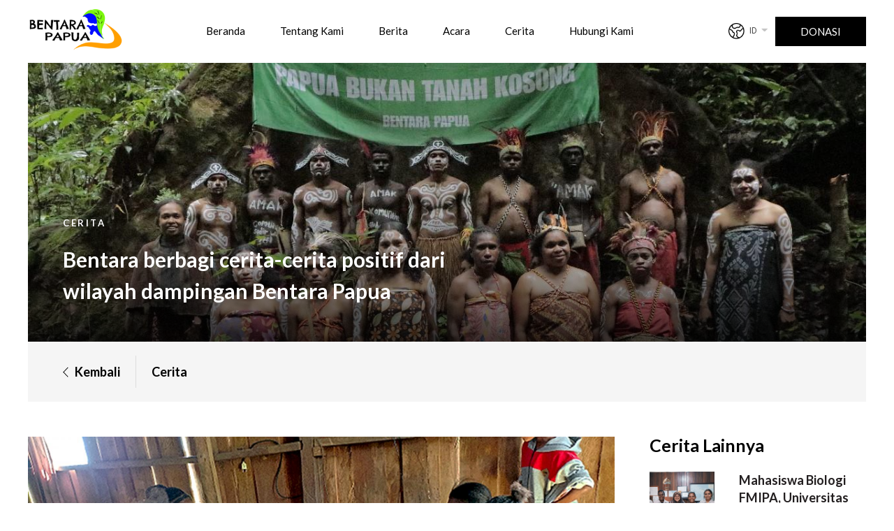

--- FILE ---
content_type: text/html; charset=UTF-8
request_url: https://www.bentarapapua.org/id/story/melihat-pembuatan-tepung-pisang-di-kampung-kwowok
body_size: 11315
content:

<!DOCTYPE html PUBLIC "-//W3C//DTD XHTML 1.0 Transitional//EN" "http://www.w3.org/TR/xhtml1/DTD/xhtml1-transitional.dtd">
<html xmlns="http://www.w3.org/1999/xhtml">
<head>
	<meta http-equiv="Content-Type" content="text/html; charset=utf-8" />
    
    
<title>Melihat Pembuatan Tepung Pisang di Kampung Kwowok | Bentara Papua</title>
<meta name="medium" content="medium_type" />
<meta name="title" content="Melihat Pembuatan Tepung Pisang di Kampung Kwowok | Bentara Papua" />
<meta name="description" content="Ruang tengah rumah panggung mulai penuh dengan lingkaran kecil 8 orang perempuan. Beberapa bocah yang penasaran berdiri mengikuti lingkaran.
&nbsp;
Dua buah blender, sebuah baskom besar, tapisan dan baskom yang lebih kecil terletak di hadapan mereka. Di dalam baskom besar berisi potongan tipis pisang Kepok (Musa x paradisiaca).
&nbsp;
&ldquo;Mama, nanti kalau saya sudah cok kabel ini, mama tolong tahan penutupnya,&rdquo; kata Naomi. Naomi adalah fasilitator Bentara Papua yang mengajarkan cara membuat tepung dari bahan dasar pisang. Seketika semua hening, memusatkan perhatian pada putaran blender.
&nbsp;
Desing suara blender mulai terdengar, potongan pisang yang tipis dan kering perlahan-lahan hancur. Berubah menjadi butiran halus berwarna putih.
&nbsp;
Sesudah itu, bubuk tepung dipindah ke tapisan yang di bawahnya telah disediakan baskom kecil. Tapisan digerakan dua orang mama yang lain. Bubuk putih halus kini memenuhi baskom kecil. Tepung pisang kini tinggal dioseng (dipanaskan di dalam wajan tanpa minyak-red) lantas dikemas.
&nbsp;
Sore itu, Naomi tidak sendiri. Dia ditemani oleh mama Yosefina Sreklefat. Mama Yosefina atau yang sehari-hari lebih dikenal dengan Mama Arki adalah warga kampung yang sudah terampil membuat tepung berbahan dasar sagu.
&nbsp;
Mama Yosefina berasal dari kampung Kwowok, kemudian menikah dengan Bapa Arki Kladit, tokoh adat yang menetap di kampung Sira. Latar belakang seperti ini membuat Mama Arki berkeinginan agar ketrampilan membuat tepung dari bahan yang tersedia di sekitar bisa dipelajari oleh perempuan-perempuan sekampung.
&nbsp;
&ldquo;Kalau bikin tepung (dari) sagu, sudah beberapa kali saya kasi belajar mama-mama di sini, tapi untuk tepung pisang baru kali ini. Saya juga baru belajar.&rsquo; Mama Arki menambahkan.
&nbsp;
***
Di kampung Kwowok, Sira dan Manggroholo, pohon pisang sudah lama ditanam warga kampung, baik sebagai tanaman pekarangan maupun tanaman kebun.
&nbsp;
Dari pemetaan potensi tanaman pisang yang dilakukan Bentara Papua di bulan September 2022, terdata jika di Kwowok, terdapat sekurangnya terdapat 5 jenis pisang: Dewaga, Dewaga Abu-abu, Raja, Kepok, dan Pisang Tali (Ojo Tali). Diperkirakan jumlahnya mencapai 2.618 batang pohon.
&nbsp;
Selama ini warga kampung di Kwowok hanya memanfaatkanya sebagai sumber panganan sehari-hari. Jika hasil panen berlebih, hasilnya dijual ke kabupaten yang waktu tempuh 45 menit dengan kendaraan roda empat. Pisang kepok di pasar Teminabuan rata-rata dijual seharga Rp. 10.000/sisir. Satu tandan yang besar bisa berisi lebih dari sepuluh sisir. Sekali ke sana, harus membayar Rp.40.000/orang, menyesuaikan dengan kenaikan harga Bahan Bakar Minyak (BBM).
&nbsp;
Sejauh ini, Bentara Papua bersama pengurus LPHD baru mencoba agar pisang dapat menjadi berkembang sebagai salah satu alternatif livelihood. Terhitung sejak bulan April tahun ini, Bentara Papua stasiun Sira menginiasinya.
&nbsp;
Praktik diversifikasi sumber pangan ini sebelumnya cukup berhasil dikerjakan mama-mama di Kampung Solol, Kabupaten Raja Ampat. Diharapkan pembelajaran dari Solol boleh membantu mama-mama di tiga kampung yang memiliki akar sosio-historis yang sama ini.
&nbsp;
Sebagaimana telah lama diketahui, Manggroholo dan Sira adalah dua kampung yang memiliki ijin pengelolaan hutan desa. Keduanya juga merupakan pemegang Hak Pengelolaan Hutan Desa (HPHD) pertama di Papua Barat dan Papua.
&nbsp;
Sejak mendapatkan izin Kementrian LHK di tahun sejak tahun 2014, pengurus Lembaga Pengelolaan Hutan Desa (LPHD) telah menyusun rencana usaha. Salah satunya mengembangkan komoditas eksisting dengan melibatkan kaum perempuan sebagai subyek utamanya. Dengan fasilitasi Bentara Papua, mereka mengikuti pelatihan pembuatan hingga pengemasan tepung pisang. Hasilnya dipasarkan lewat koperasi KNA Mandiri di Kampung Sira.
&nbsp;
Usaha pemanfaatan pisang diharapkan dapat memberi kontirbusi positif terhadap praktik-praktik pengelolaan sumberdaya alam dengan cara-cara yang ramah lingkungan. Bersamaan dengan aksi ini, usaha bersama untuk ketahanan pangan dan sumber penghasilan warga kampung bisa terjadi dalam proses yang berkesinambungan.
&nbsp;
***
&nbsp;
&ldquo;Untuk membuat tepung pisang, kitong tra perlu menghabiskan waktu yang lama. Kitong cuma perlu mengupas pisang. Setelah itu, campur dengan garam sedikit supaya mengurangi getahnya. Jika cuacanya cerah, menjemurnya cukup sehari atau dua hari,&rdquo; terang kaka Yokbet Yajan. Yokbet adalah salah satu yang mengikuti pelatihan.
&nbsp;
Pekerjaan terakhir yang dilakukan adalah menghancurkan potongan pisang yang sudah kering itu menjadi bubuk tepuk, dengan blender atau ditumbuk di lesung.
&nbsp;
&ldquo;Jadi, mama, kalau sudah seperti ini (bubuk-red), kitong tinggal panaskan tepung dengan mengoseng saja. Ini supaya tepungnya bisa lebih tahan lama,&rdquo; ujar Naomi. Karena hari menuju senja, para peserta kemudian berpindah ke kantor kampung yang terletak di seberang. Rasa penasaran mengikuti mama-mama ini. Seperti apa hasilnya?
&nbsp;
Seorang adik perempuan menyalakan kompor Hooks. Bubuk putih terus dipanaskan sembari dibolak-balik pelan-pelan di dalam wajan dengan nyala api berukuran sedang. Sekitar 5 menit, wajan kemudian diturunkan.
&nbsp;
&ldquo;Tepungnya sudah jadi. Kitong tunggu dingin baru dimasukan kedalam kemasan plastik. Di kemasan ini, sudah tertulis kalau tepung pisang dibuat oleh mama-mama dari Kampung Kwowok,&rdquo; pungkas Naomi.
&nbsp;
Sore itu, pelatihan sederhana yang melibatkan 8 perempuan dari kampung Kwowok diakhiri. Ditemani gorengan pisang dengan balutan tepung yang baru dibuat bersama seteko penuh kopi.
&nbsp;
Dari pelatihan ini, sekurang-kurangnya ketika hari raya Natal tiba, para perempuan tidak perlu lagi mengeluarkan biaya besar demi membeli tepung terigu. Mereka hanya perlu menyiapkan pisang Kepok." />
<meta property="og:title" content="Melihat Pembuatan Tepung Pisang di Kampung Kwowok | Bentara Papua"/>
<meta property="og:description" content="Ruang tengah rumah panggung mulai penuh dengan lingkaran kecil 8 orang perempuan. Beberapa bocah yang penasaran berdiri mengikuti lingkaran.
&nbsp;
Dua buah blender, sebuah baskom besar, tapisan dan baskom yang lebih kecil terletak di hadapan mereka. Di dalam baskom besar berisi potongan tipis pisang Kepok (Musa x paradisiaca).
&nbsp;
&ldquo;Mama, nanti kalau saya sudah cok kabel ini, mama tolong tahan penutupnya,&rdquo; kata Naomi. Naomi adalah fasilitator Bentara Papua yang mengajarkan cara membuat tepung dari bahan dasar pisang. Seketika semua hening, memusatkan perhatian pada putaran blender.
&nbsp;
Desing suara blender mulai terdengar, potongan pisang yang tipis dan kering perlahan-lahan hancur. Berubah menjadi butiran halus berwarna putih.
&nbsp;
Sesudah itu, bubuk tepung dipindah ke tapisan yang di bawahnya telah disediakan baskom kecil. Tapisan digerakan dua orang mama yang lain. Bubuk putih halus kini memenuhi baskom kecil. Tepung pisang kini tinggal dioseng (dipanaskan di dalam wajan tanpa minyak-red) lantas dikemas.
&nbsp;
Sore itu, Naomi tidak sendiri. Dia ditemani oleh mama Yosefina Sreklefat. Mama Yosefina atau yang sehari-hari lebih dikenal dengan Mama Arki adalah warga kampung yang sudah terampil membuat tepung berbahan dasar sagu.
&nbsp;
Mama Yosefina berasal dari kampung Kwowok, kemudian menikah dengan Bapa Arki Kladit, tokoh adat yang menetap di kampung Sira. Latar belakang seperti ini membuat Mama Arki berkeinginan agar ketrampilan membuat tepung dari bahan yang tersedia di sekitar bisa dipelajari oleh perempuan-perempuan sekampung.
&nbsp;
&ldquo;Kalau bikin tepung (dari) sagu, sudah beberapa kali saya kasi belajar mama-mama di sini, tapi untuk tepung pisang baru kali ini. Saya juga baru belajar.&rsquo; Mama Arki menambahkan.
&nbsp;
***
Di kampung Kwowok, Sira dan Manggroholo, pohon pisang sudah lama ditanam warga kampung, baik sebagai tanaman pekarangan maupun tanaman kebun.
&nbsp;
Dari pemetaan potensi tanaman pisang yang dilakukan Bentara Papua di bulan September 2022, terdata jika di Kwowok, terdapat sekurangnya terdapat 5 jenis pisang: Dewaga, Dewaga Abu-abu, Raja, Kepok, dan Pisang Tali (Ojo Tali). Diperkirakan jumlahnya mencapai 2.618 batang pohon.
&nbsp;
Selama ini warga kampung di Kwowok hanya memanfaatkanya sebagai sumber panganan sehari-hari. Jika hasil panen berlebih, hasilnya dijual ke kabupaten yang waktu tempuh 45 menit dengan kendaraan roda empat. Pisang kepok di pasar Teminabuan rata-rata dijual seharga Rp. 10.000/sisir. Satu tandan yang besar bisa berisi lebih dari sepuluh sisir. Sekali ke sana, harus membayar Rp.40.000/orang, menyesuaikan dengan kenaikan harga Bahan Bakar Minyak (BBM).
&nbsp;
Sejauh ini, Bentara Papua bersama pengurus LPHD baru mencoba agar pisang dapat menjadi berkembang sebagai salah satu alternatif livelihood. Terhitung sejak bulan April tahun ini, Bentara Papua stasiun Sira menginiasinya.
&nbsp;
Praktik diversifikasi sumber pangan ini sebelumnya cukup berhasil dikerjakan mama-mama di Kampung Solol, Kabupaten Raja Ampat. Diharapkan pembelajaran dari Solol boleh membantu mama-mama di tiga kampung yang memiliki akar sosio-historis yang sama ini.
&nbsp;
Sebagaimana telah lama diketahui, Manggroholo dan Sira adalah dua kampung yang memiliki ijin pengelolaan hutan desa. Keduanya juga merupakan pemegang Hak Pengelolaan Hutan Desa (HPHD) pertama di Papua Barat dan Papua.
&nbsp;
Sejak mendapatkan izin Kementrian LHK di tahun sejak tahun 2014, pengurus Lembaga Pengelolaan Hutan Desa (LPHD) telah menyusun rencana usaha. Salah satunya mengembangkan komoditas eksisting dengan melibatkan kaum perempuan sebagai subyek utamanya. Dengan fasilitasi Bentara Papua, mereka mengikuti pelatihan pembuatan hingga pengemasan tepung pisang. Hasilnya dipasarkan lewat koperasi KNA Mandiri di Kampung Sira.
&nbsp;
Usaha pemanfaatan pisang diharapkan dapat memberi kontirbusi positif terhadap praktik-praktik pengelolaan sumberdaya alam dengan cara-cara yang ramah lingkungan. Bersamaan dengan aksi ini, usaha bersama untuk ketahanan pangan dan sumber penghasilan warga kampung bisa terjadi dalam proses yang berkesinambungan.
&nbsp;
***
&nbsp;
&ldquo;Untuk membuat tepung pisang, kitong tra perlu menghabiskan waktu yang lama. Kitong cuma perlu mengupas pisang. Setelah itu, campur dengan garam sedikit supaya mengurangi getahnya. Jika cuacanya cerah, menjemurnya cukup sehari atau dua hari,&rdquo; terang kaka Yokbet Yajan. Yokbet adalah salah satu yang mengikuti pelatihan.
&nbsp;
Pekerjaan terakhir yang dilakukan adalah menghancurkan potongan pisang yang sudah kering itu menjadi bubuk tepuk, dengan blender atau ditumbuk di lesung.
&nbsp;
&ldquo;Jadi, mama, kalau sudah seperti ini (bubuk-red), kitong tinggal panaskan tepung dengan mengoseng saja. Ini supaya tepungnya bisa lebih tahan lama,&rdquo; ujar Naomi. Karena hari menuju senja, para peserta kemudian berpindah ke kantor kampung yang terletak di seberang. Rasa penasaran mengikuti mama-mama ini. Seperti apa hasilnya?
&nbsp;
Seorang adik perempuan menyalakan kompor Hooks. Bubuk putih terus dipanaskan sembari dibolak-balik pelan-pelan di dalam wajan dengan nyala api berukuran sedang. Sekitar 5 menit, wajan kemudian diturunkan.
&nbsp;
&ldquo;Tepungnya sudah jadi. Kitong tunggu dingin baru dimasukan kedalam kemasan plastik. Di kemasan ini, sudah tertulis kalau tepung pisang dibuat oleh mama-mama dari Kampung Kwowok,&rdquo; pungkas Naomi.
&nbsp;
Sore itu, pelatihan sederhana yang melibatkan 8 perempuan dari kampung Kwowok diakhiri. Ditemani gorengan pisang dengan balutan tepung yang baru dibuat bersama seteko penuh kopi.
&nbsp;
Dari pelatihan ini, sekurang-kurangnya ketika hari raya Natal tiba, para perempuan tidak perlu lagi mengeluarkan biaya besar demi membeli tepung terigu. Mereka hanya perlu menyiapkan pisang Kepok."/>
<meta property="og:image" itemprop="image" content="//www.bentarapapua.org/images/logo.png">	<link REL="SHORTCUT ICON" HREF="/images/favicon.png"> 
    
    <!--<meta name="viewport" content="width=1240, user-scalable=yes" />-->
    <meta name="viewport" content="width=320, initial-scale=1, maximum-scale=1, min-width=320, user-scalable=no">
    <meta name="distribution" content="global">
    <meta name="revisit-after" content="1 days">
    <meta name="robots" content="index,follow">
    <meta name="googlebot" content="index,follow">
    <meta name="msnbot" content="index,follow">
    <meta name="format-detection" content="telephone=no">
    <link rel="preconnect" href="https://fonts.gstatic.com">
	<link href="https://fonts.googleapis.com/css2?family=Lato:wght@400;700&family=Roboto:wght@400;700&display=swap" rel="stylesheet">
    <link type="text/css" rel="stylesheet" href="/css/reset.css" />
	<link type="text/css" rel="stylesheet" href="/index.css?date=20210203" />
    <link type="text/css" rel="stylesheet" href="/index_mobile.css?date=20200923" />
    <link type="text/css" rel="stylesheet" href="/index_viewport.css?date=20201204" />
    <link type="text/css" rel="stylesheet" href="/jquery/css/jquery-ui.css" />
    <link rel="stylesheet" href="/js/superfish-master/dist/css/superfish.css" media="screen">
    <link rel="stylesheet" href="/js/owlcarousel/dist/assets/owl.carousel.css">
	<link rel="stylesheet" href="/js/owlcarousel/dist/assets/owl.theme.default.css">
    
    <!--<link rel="stylesheet" href="dist/stylesheets/superslides.css">-->
    
	<script src="/js/jquery-1.9.1.js"></script>
    <script src="/js/jquery-ui-1.10.2.js"></script>
    <!--<link rel="stylesheet" type="text/css" href="/css/animate.css" />
    <script src="/js/WOW-master/dist/wow.min.js"></script>-->
    <script src="/js/jquery.watermark.js"></script>
    <script src="/js/bxslider/jquery.bxslider.min.js"></script>
    <!--<link href="/js/bxslider/jquery.bxslider2.css?date=20170428" rel="stylesheet" />
    <link href="/js/bxslider/jquery.bxslider3.css?date=20170428" rel="stylesheet" />-->
    <!--<link href="/js/bxslider/jquery.bxslider3b.css?date=20170428" rel="stylesheet" />-->
    <script src="/js/superfish-master/dist/js/hoverIntent.js"></script>
    <script src="/js/superfish-master/dist/js/superfish.js"></script>
    <script src="/js/owlcarousel/dist/owl.carousel.min.js"></script>
    
	<!--<link href="/js/facebox/facebox.css" media="screen" rel="stylesheet" type="text/css"/>
    <script src="/js/facebox/facebox.js" type="text/javascript"></script> -->
	<script type="text/javascript">		
    /*jQuery(document).ready(function($) {
		$('a[rel*=facebox]').facebox({
			loading_image : '/loading.gif',
			close_image   : '/closelabel.gif'
		}) 
		$(".overlay,.ok,.err").show(200);
		$(".ok,.err").fadeOut(3000);
		$(".overlay").fadeOut(3000);
    })
    function close_overlay()
    {
		$(".ok,.err").fadeOut(0);
		$(".overlay").fadeOut(0);			
    }
    function check_enter(e)
    {
		if (e.keyCode == 13) {
			redirect_search();
			return false;
		}
    }*/
		
	function redirect_search()
	{
		var txtsearch=document.getElementById('txtsearch').value;
		document.location.href="/search.php?search="+txtsearch;
	}
	function menu_product_hard_show(){
		if(document.getElementById("menu_product_hard")){
			document.getElementById("menu_product_hard").style.visibility="visible";
		}
	}
	function menu_product_hard_hide(){
		if(document.getElementById("menu_product_hard")){
			document.getElementById("menu_product_hard").style.visibility="hidden";
		}
	}
	$(function () {
		$(".txtsearch").watermark("Cari","watermark");
		$("#email_subscribe").watermark("Daftarkan email anda","watermark");
	});
	function scrollWin(page){
		var topmin=-0;
		if(page=="indexcontactid") topmin=80;
		else topmin=80
		$('html,body').animate({
			scrollTop: ($("#"+page).offset().top)-topmin
		}, 500);	
		
		return true;
	}
    </script>
    
    <!--<script>
		(function($){ //create closure so we can safely use $ as alias for jQuery
			$(document).ready(function(){
				// initialise plugin
				var example = $('#menuheader,#menuheader2').superfish({
					//add options here if required
					delay:300,
					speed: 'normal',
					speedOut: 100,
					cssArrows: false
				});
			});

		})(jQuery);
	</script>-->
    
	<script src="/js/activeheader.js?date=20191213"></script>
    
   	<!-- Global site tag (gtag.js) - Google Analytics -->
	<script async src="https://www.googletagmanager.com/gtag/js?id=G-7GSYSZ8JCQ"></script>
    <script>
      window.dataLayer = window.dataLayer || [];
      function gtag(){dataLayer.push(arguments);}
      gtag('js', new Date());
    
      gtag('config', 'G-7GSYSZ8JCQ');
    </script>
    
    <!--<script type='text/javascript' src='https://platform-api.sharethis.com/js/sharethis.js#property=5df2237302b11200120138d9&product=sticky-share-buttons&cms=sop' async='async'></script>-->
    
    <link id="scrollUpTheme" rel="stylesheet" href="/css/themes/tab.css">
        

<script src="/js/jquery.scrollUp.js"></script>
<script>

	// Parse URL Queries Method
	(function ($) {
		$.getQuery = function (query) {
			query = query.replace(/[\[]/, '\\\[').replace(/[\]]/, '\\\]');
			var expr = '[\\?&]' + query + '=([^&#]*)';
			var regex = new RegExp(expr);
			var results = regex.exec(window.location.href);
			if (results !== null) {
				return results[1];
			} else {
				return false;
			}
		};
	})(jQuery);

	$(function () {

		// Change URIs
		$('.pill-switch').click(function () {
			window.location = '?theme=pill';
		});

		$('.tab-switch').click(function () {
			window.location = '?theme=tab';
		});

		$('.image-switch').click(function () {
			window.location = '?theme=image';
		});

		$('.link-switch').click(function () {
			window.location = '?theme=link';
		});

		// Set theme based on URI
		if ($.getQuery('theme') === 'pill') {
			$(function () {
				$.scrollUp({
					animation: 'fade',
					activeOverlay: '#00FFFF'
				});
			});
			$('.pill-switch').addClass('active');
			$('#scrollUpTheme').attr('href', '/css/themes/pill.css?1.1');
		} else if ($.getQuery('theme') === 'link') {
			$(function () {
				$.scrollUp({
					animation: 'fade',
					activeOverlay: '#00FFFF'
				});
			});
			$('#scrollUpTheme').attr('href', '/css/themes/link.css?1.1');
			$('.link-switch').addClass('active');
		} else if ($.getQuery('theme') === 'image') {
			$(function () {
				$.scrollUp({
					animation: 'fade',
					activeOverlay: '#00FFFF',
					scrollImg: {
						active: true,
						type: 'background',
						src: 'img/top.png'
					}
				});
			});
			$('#scrollUpTheme').attr('href', '/css/themes/image.css?1.1');
			$('.image-switch').addClass('active');
		} else {
			$(function () {
				$.scrollUp({
					animation: 'slide',
					activeOverlay: '#00FFFF',
					scrollText: ''
				});
			});
			$('#scrollUpTheme').attr('href', '/css/themes/image.css?1.1');
			$('.image-switch').addClass('active');
		}

		// Toggle overlay
		$('#toggleActive').click(function () {
			$('#scrollUp-active').toggle();

			var text = $(this).text() == 'Hide activeOverlay' ? 'Show activeOverlay' : 'Hide activeOverlay';
			$(this)
				.text(text)
				.toggleClass('active');
		});
	});

</script>    <script>
jQuery(document).ready(function($) {
	var menu_icon_flag=0;
	var start_project_icon_flag=0;
	
	//initiate posisi awal
	$("#menu_slide").animate({
		left: "-300"
		}, 0, function() {
			// Animation complete.
			$("#menu_slide").fadeOut(0);
		}
	);
	
		/*$("#start_project_slide").animate({
		right: "-=700"
		}, 0, function() {
			// Animation complete.
			$("#start_project_slide").fadeOut(0);
		}
	);*/
		
	//icon menu click
	$(".menuiconclick").click(function() {
		if(menu_icon_flag==0){
			$("#menu_slide").fadeIn(200);
			$("#menuslidebackpart").fadeTo(500,0.3);
			$("#menu_slide").animate({
				left: "0"
				}, 500, function() {
					menu_icon_flag=1;
					// Animation complete.
				}
			);
		}
	});
	
	//icon menu close click
	$("#menuslidebackpart").click(function() {
		$("#menu_slide").animate({
			left: "-=300"
			}, 500, function() {
				menu_icon_flag=0;
				// Animation complete.
			}
		);
		$("#menu_slide").fadeOut(200);
		$("#menuslidebackpart").fadeOut(500);
	});
	
	$("#menu_icon_close").click(function() {
		$("#menu_slide").fadeOut(300);
		$("#menuslidebackpart").fadeOut(300);
		$("#menu_slide").animate({
			right: "-=300"
			}, 300, function() {
				menu_icon_flag=0;
				// Animation complete.
			}
		);
	});
	
	//icon start project click
	/*$("#start_project_icon").click(function() {
		if(start_project_icon_flag==0){
			$("#start_project_slide").fadeIn(0);
			$("#start_project_slide").animate({
				right: "+=700"
				}, 500, function() {
					start_project_icon_flag=1;
					// Animation complete.
				}
			);
		}
	});
	
	//icon start project close click
	$("#close_icon2").click(function() {
		$("#start_project_slide").animate({
			right: "-=700"
			}, 500, function() {
				start_project_icon_flag=0;
				// Animation complete.
			}
		);
		$("#start_project_slide").fadeOut(0);
	});
	*/
});
</script></head>


<body id="body">
	<script>
	function close_popup_quickbuy(){
		document.getElementById('popupindex_qb').style.display='none';
		document.getElementById('menuslidebackpart_qb').style.display='none';
	}
	function quickbuy_open(id){
		document.getElementById('popupindex_qb').style.display='block';
		document.getElementById('menuslidebackpart_qb').style.display='block';
		document.getElementById('iframe_qb').src="/team_detail.php?id="+id+"&language=id";
	}
	/*function close_popup_join(){
		document.getElementById('popupindex_join').style.display='none';
		document.getElementById('menuslidebackpart_join').style.display='none';
	}
	function join_open(id){
		document.getElementById('popupindex_join').style.display='block';
		document.getElementById('menuslidebackpart_join').style.display='block';
		document.getElementById('iframe_join').src="/join_detail.php?id="+id+"&language=id";
	}
	function close_popup_quickbuy2(){
		document.getElementById('popupindex_qb2').style.display='none';
		document.getElementById('menuslidebackpart_qb2').style.display='none';
	}
	function quickbuy_open2(id){
		document.getElementById('popupindex_qb2').style.display='block';
		document.getElementById('menuslidebackpart_qb2').style.display='block';
		document.getElementById('iframe_qb2').src="/aboutvalue_detail.php?id="+id+"&language=id";
	}
	function quickbuy_open3(id){
		document.getElementById('popupindex_qb').style.display='block';
		document.getElementById('menuslidebackpart_qb').style.display='block';
		document.getElementById('iframe_qb').src="/expeditionmapping_detail.php?id="+id+"&language=id";
	}*/
	</script>
    <div class="">
        <div class="menuslidebackpart" id="menuslidebackpart_qb" onclick="close_popup_quickbuy()" style="display:none"></div>
        <div class="posfixed" id="posfixed_qb">    	
            <div class="popupindex_qb" id="popupindex_qb" style="display:none">
                <div class="posrel100"><div class='posabs' style="width:100%;text-align:right;"><img src="/images/close_btn2.png" style="cursor:pointer;position:relative;top:10px;left:-10px;" onclick="close_popup_quickbuy()" /></div></div>
                <iframe id="iframe_qb" src="/team_detail.php?id=&language=id" width="100%" style="height:calc(100vh - 200px);" frameborder="0"></iframe>
            </div>
        </div>
        
        <!--<div class="menuslidebackpart" id="menuslidebackpart_qb2" onclick="close_popup_quickbuy2()" style="display:none"></div>
        <div class="posfixed" id="posfixed_qb2">    	
            <div class="popupindex_qb2" id="popupindex_qb2" style="display:none">
                <div class="posrel100"><div class='posabs' style="width:100%;text-align:right;"><img src="/images/close_btn2.png" style="cursor:pointer;position:relative;top:10px;left:-10px;" onclick="close_popup_quickbuy2()" /></div></div>
                <iframe id="iframe_qb2" src="/aboutvalue_detail.php?id=&language=id" width="100%" style="height:calc(100vh - 200px);" frameborder="0"></iframe>
            </div>
        </div>-->
    </div>
    
    <div class="">
        <div class="menuslidebackpart" id="menuslidebackpart_join" onclick="close_popup_join()" style="display:none;"></div>
        <div class="posfixed" id="posfixed_join">    	
            <div class="popupindex_join borderradius5" id="popupindex_join" style="display:none;">
                <div class="posrel100"><div class='posabs' style="width:100%;text-align:right;">
                	<div class="cb3 borderradius5 animation" align="center" onclick="close_popup_join()">
                    	<div class="vm">
		                	<img src="/images/close_btn3.png" style="" />
                        </div>
                    </div>
                </div></div>
                <!--<iframe class="borderradius5" id="iframe_join" src="/join_detail.php?id=&language=id" width="100%" style="height:calc(100vh - 200px);" frameborder="0"></iframe>-->
            </div>
        </div>
    </div>
    
    
	    
    
    
	<div class="menu_slide" id="menu_slide">
	<div class="menuheaderpoint">
    	<table cellpadding="0" cellspacing="0" border="0" width="100%" class="menu_slide_header_table">
        	<tr>
            	<td width="50">
                	<div style="height:20px"></div>
                	<div class="menu_icon"><img src="/images/menu_icon_m2.png" class="menu_icon_img" id="menu_icon_close" /></div>
                </td>
                <td align="right" style="vertical-align:top">
                	<!--<div class="headerlogosupport">
                        <a href="/developer"><img src="/images/logo_support_1w.png" /></a>
                        <a href="/developer2"><img src="/images/logo_support_2.png" /></a>
                    </div>-->
                </td>
            </tr>
        </table>
    </div>
    
    <div class="menuheadercontent">
    	<!--<div style="padding:0px 20px 0px 20px">
    	<form name="form2" id="form2" method="get" action="/id/search">
            <div class="header_search_boxm" align="left">
                <table cellpadding="0" cellspacing="0" border="0" width="100%">
                    <tr>
                        <td>
                            <input type="hidden" name="search_flag" id="search_flag" value="1" />
                            <input type="text" id="txtsearch" class="txtsearch search_inputm" name="txtsearch"/>
                        </td>
                        <td width="31">
                            <input type="image" class="search_img_m" src="/images/search_b.png" />
                        </td>
                    </tr>
                </table>
            </div>
        </form>
        </div>-->
        
        <!--<div style="padding:0px 20px 10px 20px">
        <a href="/id/contact"><div class="menubtn2 menubtn2m menubtn2_115 borderradius18"><div class="vm">PENAWARAN</div></div></a>
        </div>-->
        
        <br />
        <span class=""><a class="a_menutop" href="/id/home"><div class="menu_point animation">Beranda</div></a></span>
        <span class=""><a class="a_menutop" href="/id/about"><div class="menu_point animation">Tentang Kami</div></a></span>
        
        <span class=""><a class="a_menutop" href="/id/latest"><div class="menu_point animation">Media</div></a></span>
        <span class=""><a class="a_menutop" href="/id/news"><div class="menu_point animation">Berita</div></a></span>
        <span class=""><a class="a_menutop" href="/id/event"><div class="menu_point animation">Acara</div></a></span>
        <span class=""><a class="a_menutop" href="/id/story"><div class="menu_point animation">Cerita</div></a></span>
        <span class=""><a class="a_menutop" href="/id/publication"><div class="menu_point animation">Publikasi</div></a></span>
        <span class=""><a class="a_menutop" href="/id/contact"><div class="menu_point animation">Hubungi Kami</div></a></span>
        <span class=""><a class="a_menutop" href="/id/donate"><div class="menu_point animation">Donasi</div></a></span>
        <span class=""><a class="a_menutop" href="/id/confirmpayment"><div class="menu_point animation">Konfirmasi Pembayaran</div></a></span>
        
        
        <div style="height:23px"></div>
        
                
        <div style="padding:0px 20px 10px 20px;font-size:13px;">
            <!--<div class="padbot20">Language : 
            
            <select class="mselecthead menubtn2b borderradius18" name="langselectm" id="langselectm" onchange="document.location.href=this.value">
                <option value="">ID</option>
                <option value="/en/story/melihat-pembuatan-tepung-pisang-di-kampung-kwowok">English</option>
                <option value="/id/story/melihat-pembuatan-tepung-pisang-di-kampung-kwowok">Indonesia</option>
            </select>
            </div>-->
            <img src="/images/world_icon.png" class="lang_t_img1" />
            <select class="mselecthead" name="langselectm" id="langselectm" onchange="document.location.href=this.value">
                <option value="">ID</option>
                <option value="/en/story/melihat-pembuatan-tepung-pisang-di-kampung-kwowok">English</option>
                <option value="/id/story/melihat-pembuatan-tepung-pisang-di-kampung-kwowok">Indonesia</option>
            </select>
        </div>
        
        
        
        <div style="height:23px"></div>
        
        
    </div>
    
    
    <script>
	function socmedphonetxttoggle2(){
		var status=document.getElementById("socmedphonetxt2").style.display;
		jQuery(document).ready(function($) {
			if(status=="block"){
				$("#socmedphonetxt2").fadeOut(300);
			}
			else{
				$("#socmedphonetxt2").fadeIn(300);
			}
		});
	}
	</script>
    <div class="menufooterpoint">
    	<div class="padbot25">
        	<a href="https://www.facebook.com/pacebentara" target="_blank"><div class="socmedpoint3 animation"><div class=""><img src="/images/facebook_icon2.png" /></div></div></a>
            <a href="https://www.youtube.com/c/BentaraPapua" target="_blank"><div class="socmedpoint3 animation"><div class=""><img src="/images/youtube_icon2.png" /></div></div></a>
            <a href="https://www.instagram.com/pacebentara" target="_blank"><div class="socmedpoint3 animation"><div class=""><img src="/images/instagram_icon2.png" /></div></div></a>
            <a href="https://www.twitter.com" target="_blank"><div class="socmedpoint3 animation"><div class=""><img src="/images/twitter_icon2.png" /></div></div></a>
            <a href="https://www.linkedin.com" target="_blank"><div class="socmedpoint3 animation"><div class=""><img src="/images/linkedin_icon.png" /></div></div></a>
           	<div style="clear:both"></div>
        </div>
        
        <div class="ms_copyright">Copyright &copy;2026.<br />
		Rumah Bentara Papua<br />
		All Rights Reserved</div>
    </div>
</div>    <div class="menuslidebackpart" id="menuslidebackpart"></div>
    
    <script>
		function framecontact(language){
			document.getElementById("framecontactid").src="/contact_popup.php?language="+language;
			document.getElementById('popupindex2').style.display='block';document.getElementById('menuslidebackpart2').style.display='block';
		}
	</script>
	
    <div class="menuslidebackpart" id="menuslidebackpart2" onclick="document.getElementById('popupindex2').style.display='none';document.getElementById('menuslidebackpart2').style.display='none';"></div>
    <div class="popupindex2" id="popupindex2">
        <div class="popuppad2">
        	<div class="popuppad2header">
            	<table cellpadding="0" cellspacing="0" border="0" width="100%" class="tablepopup2header">
                	<tr>
                    	<td class="tdpopup2header tdpopup2header1">&nbsp;</td>
                        <td class="tdpopup2header tdpopup2header2">Bekerja dengan Kami</td>
                        <td class="tdpopup2header tdpopup2header3"><img src="/images/close_btn.png" id="closebtn"  onclick="document.getElementById('popupindex2').style.display='none';document.getElementById('menuslidebackpart2').style.display='none';" /></td></td>
                    </tr>
                </table>
            </div>
        	<iframe id="framecontactid" name="framecontactid" class="framecontact" frameborder="0" width="100%" src=""></iframe>
        </div>
    </div>
    
    <script>
	$(document).ready(function(){
		var last_option_id=0;
		$('.headermenubtntrigger').click(function() {
			var id = $(this).data('value');
			
			if(last_option_id==id){
				$("#headeroption_"+id).slideUp(300);
				last_option_id=0;
			}
			else{
				$(".headeroption").slideUp(0);
				$("#headeroption_"+id).slideDown(300);
				last_option_id=id;
			}
		});
	});
	</script>
    <script>
		function searchbtnclick(){
			document.getElementById("searchbtn").style.display="none";
			document.getElementById("header_search_box_id").style.display="block";
			
		}
	</script>
    
    <script>
	function socmedphonetxttoggle(){
		var status=document.getElementById("socmedphonetxt").style.display;
		jQuery(document).ready(function($) {
			if(status=="block"){
				$("#socmedphonetxt").fadeOut(300);
			}
			else{
				$("#socmedphonetxt").fadeIn(300);
			}
		});
	}
	</script>
    
    <script>
		function searchbtnclick(){
			//document.getElementById("searchbtn").style.display="none";
			document.getElementById("headeroption_search").style.display="block";
			
		}
	</script>
    
    <!--<div class="displayd940">
    	<div class="socmedfphone">
            <div class="socmedphonetxt" id="socmedphonetxt"><div class="vm">+628114864692</div></div>
        </div>
        <div class="socmedfpart">
            <div class="socmedpoint animation" onclick="socmedphonetxttoggle()" style="display:none"><div class="vm"><img src="/images/phone_icon.png" /></div></div>
            <a href="https://www.facebook.com/pacebentara" target="_blank"><div class="socmedpoint animation"><div class="vm"><img src="/images/facebook_icon.png" /></div></div></a>
            <a href="https://www.youtube.com/c/BentaraPapua" target="_blank"><div class="socmedpoint animation"><div class="vm"><img src="/images/youtube_icon.png" /></div></div></a>
            <a href="https://www.instagram.com/pacebentara" target="_blank"><div class="socmedpoint animation"><div class="vm"><img src="/images/instagram_icon.png" /></div></div></a>
            <a href="https://www.twitter.com" target="_blank"><div class="socmedpoint animation"><div class="vm"><img src="/images/twitter_icon.png" /></div></div></a>
        </div>
    </div>-->
    
    
    <header class="menufixed animationall">
    	<div class="menudisplayd">
            <div class="container">
                <table cellpadding="0" cellspacing="0" border="0" width="100%" class="tableheadermenu">
                    <tr>
                        <td class="tdheadermenu tdheadermenu1">
                            <div style="padding-top:10px;">
                                <a href="/id/home"><img src="/images/logo.png?date=20191208" /></a>
                            </div>
                        </td>
                        <td class="tdheadermenu tdheadermenu2 fontfutura">
                            <a href="/id/home"><div class="menubtn animationall"><div class="">Beranda</div></div></a><!--
                            --><a href="/id/about"><div class="menubtn animationall"><div class="">Tentang Kami</div></div></a><!--
                            --><a href="/id/news"><div class="menubtn animationall"><div class="">Berita</div></div></a><!--
                            --><a href="/id/event"><div class="menubtn animationall"><div class="">Acara</div></div></a><!--
                            --><a href="/id/story"><div class="menubtn animationall"><div class="">Cerita</div></div></a><!--
                            --><a href="/id/contact"><div class="menubtn animationall"><div class="">Hubungi Kami</div></div></a>
                            
                        </td>
                        <td class="tdheadermenu tdheadermenu3">
                                                        <ul class="sf-menu" id="">
                                <li class="current">
                                    <span class="lang_t">
                                        <div class="animationall"><div class=""><img src="/images/world_icon.png" class="world_icon" />ID <img src="/images/arrow_down.png" class="arrow_down_header" style="" /></div></div></span>
                                    <ul style="">
                                        <li class="menupop_ml" style="">
                                            <div class="menupop menupoplang">
                                                
                                                <a href="/id/story/melihat-pembuatan-tepung-pisang-di-kampung-kwowok"><div class="headerddmenu headerddmenu2 animation"><div class="vm">ID</div></div></a>
                                                <a href="/en/story/melihat-pembuatan-tepung-pisang-di-kampung-kwowok"><div class="headerddmenu headerddmenu2 animation"><div class="vm">EN</div></div></a>
                                            </div>
                                        </li>
                                    </ul>
                                </li>
                            </ul>
                        </td>
                        <td class="tdheadermenu tdheadermenu3b">
                            <a href="/id/donate"><div class="menubtn3 animationall fontfutura"><div class="vm">DONASI</div></div></a>
                        </td>
                    </tr>
                </table>
            </div>
            <div class="headeroption" id="headeroption_search">
                <div id="header_search_box_id">
                <form name="form1" id="form1" method="get" action="/id/search">
                    <div class="header_search_box" align="left">
                        <table cellpadding="0" cellspacing="0" border="0" width="100%">
                            <tr>
                                <td>
                                    <input type="hidden" name="search_flag" id="search_flag" value="1" />
                                    <input type="text" id="txtsearch" class="txtsearch search_input" name="txtsearch"/>
                                </td>
                                <td width="41">
                                    <input type="image" class="search_img" src="/images/search.png" />
                                </td>
                            </tr>
                        </table>
                    </div>
                </form>
                </div>
            </div>
        </div>
        <div class="menudisplaym">
        	<div class="container">
            <table cellpadding="0" cellspacing="0" border="0" width="100%" class="tableheaderm">
                <tr>
                	<td class="tdheaderm tdheaderm2">
                        <a><div class="menu_icon menuiconclick" id="menu_icon">
                            <div class="" align="center">
                            <img src="/images/menu_icon_m2.png" class="menu_icon_img">
                            </div>
                        </div></a>
                    </td>
                    <td class="tdheaderm tdheaderm1">
                        <a href="/id/home"><img src="/images/logo.png?date=20200223" style="max-width:120px" class="headermlogo" /></a>
                    </td>
                    <td class="tdheaderm tdheaderm3">
                    	<a href="/id/donate"><div class="menubtn3 animationall fontfutura" style="width:auto;padding:0px 12px"><div class="vm">DONASI</div></div></a>
                    </td>
                </tr>
            </table>
            </div>
        </div>
    </header>
    
    <div class="headersep" style=""></div>
    
    

<div class="container">
    <div class="pageheaderimg" 	style="background:url(/images/gradient3.png) repeat-x center bottom, url(/images/content/20251120_142922_phpdt9w00_resized.jpg) no-repeat center center;background-size:auto,cover;">
        <div class="vb">
            <div class="pageheadertitle">
                <div class="pagedescription3 homepart1name fontfuturabold padbot20 ">CERITA</div>
                <div class="pagetitle1 fontfuturabold maxwidth650"><p>Bentara berbagi cerita-cerita positif dari wilayah dampingan Bentara Papua</p></div>
            </div>
        </div>
    </div>
</div>

<div class="container">
	<div class="navpart2">
        <div class="navpart" style="padding:0px;height:auto;">
            <div class="">
                <a onclick="window.history.go(-1);"><img src="/images/back_icon.png" class="back_icon" /> <span class="back pagetitle5 fontfuturabold">Kembali</span></a>
                
                <span class="navsep"><img src="/images/navsep.png" /></span>
                
                <span class="pagetitle5 fontfuturabold" style="display:inline-block;vertical-align:middle">Cerita</span>
            </div>
        </div>
    </div>
</div>
    

<div class="pagecontent1">
<div class="container">
	<table cellpadding="0" cellspacing="0" border="0" width="100%" class="table_nd">
    	<tr>
        	<td class="td_nd td_nd1">
            	            	<div class="nd_img padbot40">
                	<img src="/images/article/20221208_184844_phpeoavd8_resized.jpg" style="max-width:100%" />
                </div>
                    
                <div class="pagetitle1 fontfuturabold padbot15">Melihat Pembuatan Tepung Pisang di Kampung Kwowok</div>
                <div class="nd_date pagedescription1 padbot35">08 December 2022 - oleh Admin</div>
                <div class="padbot30"><div class="line3"></div></div>
                <div class="nd_desc pagedescription1">
                	                	<p>Ruang tengah rumah panggung mulai penuh dengan lingkaran kecil 8 orang perempuan. Beberapa bocah yang penasaran berdiri mengikuti lingkaran.</p>
<p>&nbsp;</p>
<p>Dua buah blender, sebuah baskom besar, tapisan dan baskom yang lebih kecil terletak di hadapan mereka. Di dalam baskom besar berisi potongan tipis pisang Kepok (<strong><em>Musa x paradisiaca</em></strong><strong>)</strong>.</p>
<p>&nbsp;</p>
<p>&ldquo;Mama, nanti kalau saya sudah cok kabel ini, mama tolong tahan penutupnya,&rdquo; kata Naomi. Naomi adalah fasilitator Bentara Papua yang mengajarkan cara membuat tepung dari bahan dasar pisang. Seketika semua hening, memusatkan perhatian pada putaran blender.</p>
<p>&nbsp;</p>
<p>Desing suara blender mulai terdengar, potongan pisang yang tipis dan kering perlahan-lahan hancur. Berubah menjadi butiran halus berwarna putih.</p>
<p>&nbsp;</p>
<p>Sesudah itu, bubuk tepung dipindah ke tapisan yang di bawahnya telah disediakan baskom kecil. Tapisan digerakan dua orang mama yang lain. Bubuk putih halus kini memenuhi baskom kecil. Tepung pisang kini tinggal dioseng (<em>dipanaskan di dalam wajan tanpa minyak-red</em>) lantas dikemas.</p>
<p>&nbsp;</p>
<p>Sore itu, Naomi tidak sendiri. Dia ditemani oleh mama Yosefina Sreklefat. Mama Yosefina atau yang sehari-hari lebih dikenal dengan Mama Arki adalah warga kampung yang sudah terampil membuat tepung berbahan dasar sagu.</p>
<p>&nbsp;</p>
<p>Mama Yosefina berasal dari kampung Kwowok, kemudian menikah dengan Bapa Arki Kladit, tokoh adat yang menetap di kampung Sira. Latar belakang seperti ini membuat Mama Arki berkeinginan agar ketrampilan membuat tepung dari bahan yang tersedia di sekitar bisa dipelajari oleh perempuan-perempuan sekampung.</p>
<p>&nbsp;</p>
<p>&ldquo;Kalau bikin tepung (dari) sagu, sudah beberapa kali saya kasi belajar mama-mama di sini, tapi untuk tepung pisang baru kali ini. Saya juga baru belajar.&rsquo; Mama Arki menambahkan.</p>
<p>&nbsp;</p>
<p>***</p>
<p>Di kampung Kwowok, Sira dan Manggroholo, pohon pisang sudah lama ditanam warga kampung, baik sebagai tanaman pekarangan maupun tanaman kebun.</p>
<p>&nbsp;</p>
<p>Dari pemetaan potensi tanaman pisang yang dilakukan Bentara Papua di bulan September 2022, terdata jika di Kwowok, terdapat sekurangnya terdapat 5 jenis pisang: Dewaga, Dewaga Abu-abu, Raja, Kepok, dan Pisang Tali (Ojo Tali). Diperkirakan jumlahnya mencapai 2.618 batang pohon.</p>
<p>&nbsp;</p>
<p>Selama ini warga kampung di Kwowok hanya memanfaatkanya sebagai sumber panganan sehari-hari. Jika hasil panen berlebih, hasilnya dijual ke kabupaten yang waktu tempuh 45 menit dengan kendaraan roda empat. Pisang kepok di pasar Teminabuan rata-rata dijual seharga Rp. 10.000/sisir. Satu tandan yang besar bisa berisi lebih dari sepuluh sisir. Sekali ke sana, harus membayar Rp.40.000/orang, menyesuaikan dengan kenaikan harga Bahan Bakar Minyak (BBM).</p>
<p>&nbsp;</p>
<p>Sejauh ini, Bentara Papua bersama pengurus LPHD baru mencoba agar pisang dapat menjadi berkembang sebagai salah satu alternatif <em>livelihood</em>. Terhitung sejak bulan April tahun ini, Bentara Papua stasiun Sira menginiasinya.</p>
<p>&nbsp;</p>
<p>Praktik diversifikasi sumber pangan ini sebelumnya cukup berhasil dikerjakan mama-mama di Kampung Solol, Kabupaten Raja Ampat. Diharapkan pembelajaran dari Solol boleh membantu mama-mama di tiga kampung yang memiliki akar sosio-historis yang sama ini.</p>
<p>&nbsp;</p>
<p>Sebagaimana telah lama diketahui, Manggroholo dan Sira adalah dua kampung yang memiliki ijin pengelolaan hutan desa. Keduanya juga merupakan pemegang Hak Pengelolaan Hutan Desa (HPHD) pertama di Papua Barat dan Papua.</p>
<p>&nbsp;</p>
<p>Sejak mendapatkan izin Kementrian LHK di tahun sejak tahun 2014, pengurus Lembaga Pengelolaan Hutan Desa (LPHD) telah menyusun rencana usaha. Salah satunya mengembangkan komoditas eksisting dengan melibatkan kaum perempuan sebagai subyek utamanya. Dengan fasilitasi Bentara Papua, mereka mengikuti pelatihan pembuatan hingga pengemasan tepung pisang. Hasilnya dipasarkan lewat koperasi KNA Mandiri di Kampung Sira.</p>
<p>&nbsp;</p>
<p>Usaha pemanfaatan pisang diharapkan dapat memberi kontirbusi positif terhadap praktik-praktik pengelolaan sumberdaya alam dengan cara-cara yang ramah lingkungan. Bersamaan dengan aksi ini, usaha bersama untuk ketahanan pangan dan sumber penghasilan warga kampung bisa terjadi dalam proses yang berkesinambungan.</p>
<p>&nbsp;</p>
<p>***</p>
<p>&nbsp;</p>
<p>&ldquo;Untuk membuat tepung pisang, kitong tra perlu menghabiskan waktu yang lama. Kitong cuma perlu mengupas pisang. Setelah itu, campur dengan garam sedikit supaya mengurangi getahnya. Jika cuacanya cerah, menjemurnya cukup sehari atau dua hari,&rdquo; terang <em>kaka</em> Yokbet Yajan. Yokbet adalah salah satu yang mengikuti pelatihan.</p>
<p>&nbsp;</p>
<p>Pekerjaan terakhir yang dilakukan adalah menghancurkan potongan pisang yang sudah kering itu menjadi bubuk tepuk, dengan blender atau ditumbuk di lesung.</p>
<p>&nbsp;</p>
<p>&ldquo;Jadi, mama, kalau sudah seperti ini (<em>bubuk</em>-red), kitong tinggal panaskan tepung dengan mengoseng saja. Ini supaya tepungnya bisa lebih tahan lama,&rdquo; ujar Naomi. Karena hari menuju senja, para peserta kemudian berpindah ke kantor kampung yang terletak di seberang. Rasa penasaran mengikuti mama-mama ini. Seperti apa hasilnya?</p>
<p>&nbsp;</p>
<p>Seorang adik perempuan menyalakan kompor <em>Hooks</em>. Bubuk putih terus dipanaskan sembari dibolak-balik pelan-pelan di dalam wajan dengan nyala api berukuran sedang. Sekitar 5 menit, wajan kemudian diturunkan.</p>
<p>&nbsp;</p>
<p>&ldquo;Tepungnya sudah jadi. Kitong tunggu dingin baru dimasukan kedalam kemasan plastik. Di kemasan ini, sudah tertulis kalau tepung pisang dibuat oleh mama-mama dari Kampung Kwowok,&rdquo; pungkas Naomi.</p>
<p>&nbsp;</p>
<p>Sore itu, pelatihan sederhana yang melibatkan 8 perempuan dari kampung Kwowok diakhiri. Ditemani gorengan pisang dengan balutan tepung yang baru dibuat bersama seteko penuh kopi.</p>
<p>&nbsp;</p>
<p>Dari pelatihan ini, sekurang-kurangnya ketika hari raya Natal tiba, para perempuan tidak perlu lagi mengeluarkan biaya besar demi membeli tepung terigu. Mereka hanya perlu menyiapkan pisang Kepok.</p>                    
                                        
                                    </div>
            </td>
            <td class="td_nd td_nd2">
            	<div class="pagetitle2 fontfuturabold padbot10"><b>Cerita Lainnya</b></div>
                                <div class="nds_point">
                	<a href="/id/story/biology-students-from-the-faculty-of-mathematics-and-natural-sciences--university-of-papua--conduct-field-work-internships--pkl--at-udohotma-station--arfak-mountains">
                    	<table cellpadding="0" cellspacing="0" border="0" width="100%" class="table_nds">
                        	<tr>
                            	<td class="td_nds td_nds1"><div class="nds_img" style="background:url(/images/article/20250807_142328_phplg1ysp_resized.jpg) no-repeat center center;background-size:cover;"></div></td>
                                <td class="td_nds td_nds2">
                                	<div class="nds_title pagetitle5 fontfuturabold padbot15">Mahasiswa Biologi FMIPA, Universitas Papua Melakukan Praktek Kerja Lapangan (PKL) di Stasiun Udohotma, Pegunungan Arfak</div>
				                    <div class="nds_date pagedescription2">07 Aug 2025</div>
                                </td>
                            </tr>
                        </table>
                	
                    
                    </a>
                </div>
                                <div class="nds_point">
                	<a href="/id/story/the-spirit-of-women-from-the-direction-of-the-sunset">
                    	<table cellpadding="0" cellspacing="0" border="0" width="100%" class="table_nds">
                        	<tr>
                            	<td class="td_nds td_nds1"><div class="nds_img" style="background:url(/images/article/20250709_143944_phpowfkc7_resized.jpg) no-repeat center center;background-size:cover;"></div></td>
                                <td class="td_nds td_nds2">
                                	<div class="nds_title pagetitle5 fontfuturabold padbot15">Semangat perempuan dari arah matahari Terbenam</div>
				                    <div class="nds_date pagedescription2">09 Jul 2025</div>
                                </td>
                            </tr>
                        </table>
                	
                    
                    </a>
                </div>
                                <div class="nds_point">
                	<a href="/id/story/benefits-of-dlimit-plant-for-tehit-tribe-in-traditional-area-knasaimos--kna--saifi--imian--ogit--srer-and-samit-klausa-">
                    	<table cellpadding="0" cellspacing="0" border="0" width="100%" class="table_nds">
                        	<tr>
                            	<td class="td_nds td_nds1"><div class="nds_img" style="background:url(/images/article/20241104_112532_phpakzzzz_resized.jpg) no-repeat center center;background-size:cover;"></div></td>
                                <td class="td_nds td_nds2">
                                	<div class="nds_title pagetitle5 fontfuturabold padbot15">KHASIAT TANAMAN DLIMIT BAGI SUKU TEHIT DI WILAYAH ADAT  KNASAIMOS (KNA, SAIFI, IMIAN, OGIT, SRER DAN SAMIT KLAUSA)</div>
				                    <div class="nds_date pagedescription2">04 Nov 2024</div>
                                </td>
                            </tr>
                        </table>
                	
                    
                    </a>
                </div>
                                <div class="nds_point">
                	<a href="/id/story/the-influence-of-yorban-plants-on-the-knasaimos-indigenous-community">
                    	<table cellpadding="0" cellspacing="0" border="0" width="100%" class="table_nds">
                        	<tr>
                            	<td class="td_nds td_nds1"><div class="nds_img" style="background:url(/images/article/20240930_140106_phpgjxcht_resized.jpg) no-repeat center center;background-size:cover;"></div></td>
                                <td class="td_nds td_nds2">
                                	<div class="nds_title pagetitle5 fontfuturabold padbot15">Pengaruh Tanaman Yorban Bagi Masyarakat Adat Knasaimos</div>
				                    <div class="nds_date pagedescription2">30 Sep 2024</div>
                                </td>
                            </tr>
                        </table>
                	
                    
                    </a>
                </div>
                                <div class="nds_point">
                	<a href="/id/story/edi-iryow-s-initiative-to-train-himself-to-farm-coffee">
                    	<table cellpadding="0" cellspacing="0" border="0" width="100%" class="table_nds">
                        	<tr>
                            	<td class="td_nds td_nds1"><div class="nds_img" style="background:url(/images/article/20240726_094031_phpvj5abt_resized.jpg) no-repeat center center;background-size:cover;"></div></td>
                                <td class="td_nds td_nds2">
                                	<div class="nds_title pagetitle5 fontfuturabold padbot15">Inisiatif Edi Iryow Melatih Dirinya Bertani Kopi</div>
				                    <div class="nds_date pagedescription2">26 Jul 2024</div>
                                </td>
                            </tr>
                        </table>
                	
                    
                    </a>
                </div>
                            </td>
        </tr>
    </table>
	
</div>
</div>


	
    <div class='homepart6' style="background:url(/images/content/20201215_120312_phpa06d.tmp_resized.jpg) top center;background-size:cover;">
        <div class="container">
            <div class="pagetitle2 fontfuturabold padbot40"><p>Dapatkan Informasi dan Update Terbaru dari Kami</p></div>
            <div class="padbot40">
                <center><div class="maxwidth525">
                	<div class="subscribepad">
                    <form name="form_subscribe2" id="form_subscribe2" method="post" action="">
                    <table cellpadding="0" cellspacing="0" border="0" width="100%" class="homesubscribetable">
                        <tr>
                            <td width="" style="background:none">
                                <input type="text" class="email_subscribe leftborderrad5" name="email_subscribe" id="email_subscribe" value="" />
                            </td>
                            <td width="95">
                                <input type="submit" class="emailsubscribebtn rightborderrad5 animation" name="emailsubscribebtn" id="emailsubscribebtn" value="BERLANGGANAN" />
                            </td>
                        </tr>
                    </table>
                    </form>
                    </div>
                </div></center>
            </div>
            <div>
            	<span class="socmed_point"><a href="https://www.facebook.com/pacebentara" target="_blank"><div class="socmed_pointborder borderradius100percent"><div class="vm"><img src="/images/facebook_icon.png" /></div></div></a></span>
                <span class="socmed_point"><a href="https://www.twitter.com" target="_blank"><div class="socmed_pointborder borderradius100percent"><div class="vm"><img src="/images/twitter_icon.png" /></div></div></a></span>
                <span class="socmed_point"><a href="https://www.instagram.com/pacebentara" target="_blank"><div class="socmed_pointborder borderradius100percent"><div class="vm"><img src="/images/instagram_icon.png" /></div></div></a></span>
                <!--<span class="socmed_point"><a href="https://wa.me/" target="_blank"><div class="socmed_pointborder borderradius100percent"><div class="vm"><img src="/images/wa_icon2.png" /></div></div></a></span>-->
                <span class="socmed_point"><a href="https://www.linkedin.com" target="_blank"><div class="socmed_pointborder borderradius100percent"><div class="vm"><img src="/images/linkedin_icon.png" /></div></div></a></span>
                <span class="socmed_point"><a href="https://www.youtube.com/c/BentaraPapua" target="_blank"><div class="socmed_pointborder borderradius100percent"><div class="vm"><img src="/images/youtube_icon.png" /></div></div></a></span>
            </div>
        </div>
    </div>
    
    <div class="footermenupart pagedescription1 fontfuturabold">
    	<a href="/id/home"><div class="menubtn animationall"><div class="">Beranda</div></div></a><!--
        --><a href="/id/about"><div class="menubtn animationall"><div class="">Tentang Kami</div></div></a><!--
        --><a href="/id/latest"><div class="menubtn animationall"><div class="">Media</div></div></a><!--
        --><a href="/id/news"><div class="menubtn animationall"><div class="">Berita</div></div></a><!--
        --><a href="/id/event"><div class="menubtn animationall"><div class="">Acara</div></div></a><!--
        --><a href="/id/story"><div class="menubtn animationall"><div class="">Cerita</div></div></a><!--
        --><a href="/id/publication"><div class="menubtn animationall"><div class="">Publikasi</div></div></a><!--
        --><a href="/id/contact"><div class="menubtn animationall"><div class="">Hubungi Kami</div></div></a><!--
        --><a href="/id/donate"><div class="menubtn animationall"><div class="">Donasi</div></div></a><!--
        --><a href="/id/confirmpayment"><div class="menubtn animationall"><div class="">Konfirmasi Pembayaran</div></div></a>
    </div>
    
        <div class="footermenupart2">
    	<div class="container">
        	<div class="padbot15"><a href="/id/home"><img src="/images/logo.png" style="max-width:135px" /></a></div>
            <div class="pagedescription1 fontfuturabold padbot20">Rumah Bentara Papua</div>
			<div class="pagedescription3 padbot40">Jalan Asrama Jayapura, Manggoapi Dalam, Angkasa Mulyono-Amban Manokwari - Papua Barat Indonesia, 98314<br />
<br />
Foto dan gambar ©Bentara Papua atau digunakan dengan izin.</div>
            <div class="padbot40"><div class="footer2line"></div> </div>
            
            <div class="pagedescription3">
            © Bentara Papua. All Rights Reserved<br />
            <br />
            Web Design by <a href="https://www.solv-design.com" target="_blank">SOLV</a>
            </div>
        </div>
    </div>

</body>
</html>

<script>
	function getScrollBarWidth () {
		var inner = document.createElement('p');
		inner.style.width = "100%";
		inner.style.height = "200px";
		
		var outer = document.createElement('div');
		outer.style.position = "absolute";
		outer.style.top = "0px";
		outer.style.left = "0px";
		outer.style.visibility = "hidden";
		outer.style.width = "200px";
		outer.style.height = "150px";
		outer.style.overflow = "hidden";
		outer.appendChild (inner);
		
		document.body.appendChild (outer);
		var w1 = inner.offsetWidth;
		outer.style.overflow = 'scroll';
		var w2 = inner.offsetWidth;
		if (w1 == w2) w2 = outer.clientWidth;
		
		document.body.removeChild (outer);
		
		return (w1 - w2);
	};
	
	jQuery(document).ready(function($) {
		resize_window();
		
		// Listen for resize changes
		window.addEventListener("resize", function() {
			resize_window();
		}, false);
		
	});
	
	function resize_window(){
		var screenresolution=window.innerWidth;
		var scrollbarwidth=getScrollBarWidth();
		var screenreal=screenresolution-scrollbarwidth;
		if(screenreal>1366) screenreal=1366;
	}
	//screenreal=480;
</script>

--- FILE ---
content_type: text/html; charset=UTF-8
request_url: https://www.bentarapapua.org/team_detail.php?id=&language=id
body_size: 240
content:

<!DOCTYPE html PUBLIC "-//W3C//DTD XHTML 1.0 Transitional//EN" "http://www.w3.org/TR/xhtml1/DTD/xhtml1-transitional.dtd">
<html xmlns="http://www.w3.org/1999/xhtml">
<head>
	<meta http-equiv="Content-Type" content="text/html; charset=utf-8" />
    <link type="text/css" rel="stylesheet" href="index.css?date=20180719" />
    <link type="text/css" rel="stylesheet" href="index_viewport.css?date=20180719" />
    <meta name="viewport" content="width=320, initial-scale=1, maximum-scale=1, min-width=320, user-scalable=no">
    <script src="js/jquery-1.9.1.js"></script>
    <style type="text/css">
    body{
        overflow:auto;
    }
    </style>
</head>

<body>
<table cellpadding="0" cellspacing="0" border="0" width="100%" class="dttable">
	<tr>
    	<td class="dt_td dt_td1" style="background:url() no-repeat center center;background-size:cover;">
        </td>
        <td class="dt_td dt_td2" rowspan="">
        	<div class="dt_mainov">
                <div class="dt_td2_pad">
                    <div class="pagetitle3b padbot15"></div>
                    <div class="padbot25 dt_t2 pagedescription2"><!--<img src="images/mail_icon2.png" /> --><!--<a href="mailto:"></a>--></div>
                    <div class="displaym850 padbot20"><img src="" style="width:100%;max-width:250px" /></div>
                    <div class="padbot25"><img src="images/line2.png" /></div>
                    
                    <div class="pagedescription2"></div>
                </div>
            </div>
        </td>
    </tr>
</table>
</body>
</html>

--- FILE ---
content_type: text/css
request_url: https://www.bentarapapua.org/index.css?date=20210203
body_size: 7629
content:
@charset "utf-8";
/* CSS Document */


@font-face {
	font-family: "Futura";
	src: url(font/Kollektif.ttf);
}
@font-face {
	font-family: "Futura_Bold";
	src: url(font/Kollektif-Bold.ttf);
}

html{
	height:100%;
	width:100%;
	scroll-behavior: smooth;
}
body{
	font-family: 'Roboto', sans-serif;
	background:#fff;
	margin:0px auto;
	font-size:15px;
	color:#000;
	padding:0px;
	overflow-y:scroll;
	-webkit-text-size-adjust: 100%;
	-webkit-appearance: none;
	border-radius: 0;
}
input, textarea{
	font-family: 'Roboto', sans-serif;
	font-size:15px;
	color:#231f20;
	-webkit-appearance:none;
}
td{
	vertical-align:top;
}
img{
	border:none;
}
p{
	margin:0px;	
}
a{
	color:#231f20;
	-o-transition:color .2s ease-out, background 0.2s ease-in;
	-ms-transition:color .2s ease-out, background 0.2s ease-in;
	-moz-transition:color .2s ease-out, background 0.2s ease-in;
	-webkit-transition:color .2s ease-out, background 0.2s ease-in;
	transition:color .2s ease-out, background 0.2s ease-in;
	text-decoration:none;
	cursor:pointer;
}
a:hover{
	color:#000;
}
:focus {outline:none;}
::-webkit-input-placeholder { color:#bbb;opacity:1; }
::-moz-placeholder { color:#bbb;opacity:1; } /* firefox 19+ */
:-ms-input-placeholder { color:#bbb;opacity:1; } /* ie */
input:-moz-placeholder { color:#bbb;opacity:1; }
:focus::-webkit-input-placeholder { color:#999;opacity:0; }
:focus::-moz-placeholder { color:#999;opacity:0; } /* firefox 19+ */
:focus:-ms-input-placeholder { color:#999;opacity:0; } /* ie */
input:focus:-moz-placeholder { color:#999;opacity:0; }

.animation{
	-o-transition:color .2s ease-out, background 0.2s ease-in;
	-ms-transition:color .2s ease-out, background 0.2s ease-in;
	-moz-transition:color .2s ease-out, background 0.2s ease-in;
	-webkit-transition:color .2s ease-out, background 0.2s ease-in;
	transition:color .2s ease-out, background 0.2s ease-in;
}
.animationcolor{
	-o-transition:color .2s ease-out, background 0s linear;
	-ms-transition:color .2s ease-out, background 0s linear;
	-moz-transition:color .2s ease-out, background 0s linear;
	-webkit-transition:color .2s ease-out, background 0s linear;
	transition:color .2s ease-out, background 0s linear;
}
.animationall{
	-webkit-transition: all 0.5s ease;
	-moz-transition: all 0.5s ease;
	-o-transition: all 0.5s ease;
	-ms-transition: all 0.5s ease;
	transition: all 0.5s ease;
}
.verticalmiddle, .vm{
	position: relative;
	top: 50%;
	-webkit-transform: translateY(-50%);
	-ms-transform: translateY(-50%);
	transform: translateY(-50%);
}
.verticalbottom, .vb{
	position: relative;
	top: 100%;
	-webkit-transform: translateY(-100%);
	-ms-transform: translateY(-100%);
	transform: translateY(-100%);
}
.horizontalcenter{
	position: relative;
	left: 50%;
	-webkit-transform: translateX(-50%);
	-ms-transform: translateX(-50%);
	transform: translateX(-50%);
}
.error{
	color:#f00;
	font-size:13px;
	display:block;
	padding-top:5px;
}
.txtsearch::-webkit-input-placeholder { color:#999;opacity:1; }
.txtsearch::-moz-placeholder { color:#999;opacity:1; } /* firefox 19+ */
.txtsearch:-ms-input-placeholder { color:#999;opacity:1; } /* ie */
input.txtsearch:-moz-placeholder { color:#999;opacity:1; }
.headerfixed .txtsearch::-webkit-input-placeholder { color:#a7a9ac;opacity:1; }
.headerfixed .txtsearch::-moz-placeholder { color:#a7a9ac;opacity:1; } /* firefox 19+ */
.headerfixed .txtsearch:-ms-input-placeholder { color:#a7a9ac;opacity:1; } /* ie */
input.headerfixed .txtsearch:-moz-placeholder { color:#a7a9ac;opacity:1; }
.txtsearch:focus::-webkit-input-placeholder { color:#999;opacity:0; }
.txtsearch:focus::-moz-placeholder { color:#999;opacity:0; } /* firefox 19+ */
.txtsearch:focus:-ms-input-placeholder { color:#999;opacity:0; } /* ie */
input.txtsearch:focus:-moz-placeholder { color:#999;opacity:0; }
.colorwhite::-webkit-input-placeholder { color:#fff;opacity:1; }
.colorwhite::-moz-placeholder { color:#fff;opacity:1; } /* firefox 19+ */
.colorwhite:-ms-input-placeholder { color:#fff;opacity:1; } /* ie */
input.colorwhite:-moz-placeholder { color:#fff;opacity:1; }
.colorwhite:focus::-webkit-input-placeholder { color:#999;opacity:0; }
.colorwhite:focus::-moz-placeholder { color:#999;opacity:0; } /* firefox 19+ */
.colorwhite:focus:-ms-input-placeholder { color:#999;opacity:0; } /* ie */
input.colorwhite:focus:-moz-placeholder { color:#999;opacity:0; }

.borderradius3{
	-moz-border-radius:3px;
	-webkit-border-radius:3px;
	border-radius:3px;
}
.borderradius5{
	-moz-border-radius:5px;
	-webkit-border-radius:5px;
	border-radius:5px;
}
.borderradius8{
	-moz-border-radius:8px;
	-webkit-border-radius:8px;
	border-radius:8px;
}
.borderradius10{
	-moz-border-radius:10px;
	-webkit-border-radius:10px;
	border-radius:10px;
}
.borderradius15{
	-moz-border-radius:15px;
	-webkit-border-radius:15px;
	border-radius:15px;
}
.borderradius18{
	-moz-border-radius:18px;
	-webkit-border-radius:18px;
	border-radius:18px;
}
.borderradius20{
	-moz-border-radius:20px;
	-webkit-border-radius:20px;
	border-radius:20px;
}
.borderradius23{
	-moz-border-radius:23px;
	-webkit-border-radius:23px;
	border-radius:23px;
}
.borderradius30{
	-moz-border-radius:30px;
	-webkit-border-radius:30px;
	border-radius:30px;
}
.borderradius5left{
	-webkit-border-top-left-radius: 5px;
	-moz-border-radius-topleft: 5px;
	border-top-left-radius: 5px;
	-webkit-border-bottom-left-radius: 5px;
	-moz-border-radius-bottomleft: 5px;
	border-bottom-left-radius:5px;
}
.borderradius5right{
	-webkit-border-top-right-radius: 5px;
	-moz-border-radius-topright: 5px;
	border-top-right-radius: 5px;
	-webkit-border-bottom-right-radius: 5px;
	-moz-border-radius-bottomright: 5px;
	border-bottom-right-radius: 5px;
}
.borderradius10top{
	-webkit-border-top-left-radius: 10px;
	-webkit-border-top-right-radius: 10px;
	-moz-border-radius-topleft: 10px;
	-moz-border-radius-topright: 10px;
	border-top-left-radius: 10px;
	border-top-right-radius: 10px;
}
.borderradius10bottom{
	-webkit-border-bottom-left-radius: 10px;
	-webkit-border-bottom-right-radius: 10px;
	-moz-border-radius-bottomleft: 10px;
	-moz-border-radius-bottomright: 10px;
	border-bottom-left-radius: 10px;
	border-bottom-right-radius: 10px;
}
.borderradius10left{
	-webkit-border-top-left-radius: 10px;
	-moz-border-radius-topleft: 10px;
	border-top-left-radius: 10px;
	-webkit-border-bottom-left-radius: 10px;
	-moz-border-radius-bottomleft: 10px;
	border-bottom-left-radius: 10px;
}
.borderradius10right{
	-webkit-border-top-right-radius: 10px;
	-moz-border-radius-topright: 10px;
	border-top-right-radius: 10px;
	-webkit-border-bottom-right-radius: 10px;
	-moz-border-radius-bottomright: 10px;
	border-bottom-right-radius: 10px;
}
.borderradius15top{
	-webkit-border-top-left-radius: 15px;
	-webkit-border-top-right-radius: 15px;
	-moz-border-radius-topleft: 15px;
	-moz-border-radius-topright: 15px;
	border-top-left-radius: 15px;
	border-top-right-radius: 15px;
}
.borderradius15topleft{
	-webkit-border-top-left-radius: 15px;
	-moz-border-radius-topleft: 15px;
	border-top-left-radius: 15px;
}
.borderradius15topright{
	-webkit-border-top-right-radius: 15px;
	-moz-border-radius-topright: 15px;
	border-top-right-radius: 15px;
}
.borderradius15bottomleft{
	-webkit-border-bottom-left-radius: 15px;
	-moz-border-radius-bottomleft: 15px;
	border-bottom-left-radius: 15px;
}
.borderradius15bottomright{
	-webkit-border-bottom-right-radius: 15px;
	-moz-border-radius-bottomright: 15px;
	border-bottom-right-radius: 15px;
}
.borderradius10bottomleft{
	-webkit-border-bottom-left-radius: 10px;
	-moz-border-radius-bottomleft: 10px;
	border-bottom-left-radius: 10px;
}
.borderradius10bottomright{
	-webkit-border-bottom-right-radius: 10px;
	-moz-border-radius-bottomright: 10px;
	border-bottom-right-radius: 10px;
}
.borderradius22{
	-moz-border-radius:22px;
	-webkit-border-radius:22px;
	border-radius:22px;
}
.borderradius25{
	-moz-border-radius:25px;
	-webkit-border-radius:25px;
	border-radius:25px;
}
.borderradius100percent{
	-moz-border-radius:100%;
	-webkit-border-radius:100%;
	border-radius:100%;
}
.img_div_outer{
	width: 100%;
    overflow: hidden;
    position: relative;
    display: inline-block;
	cursor: pointer;
}
.hoverscale1_05:hover{
	-ms-transform: scale(1.05);
    -moz-transform: scale(1.05);
    -webkit-transform: scale(1.05);
    -o-transform: scale(1.05);
    transform: scale(1.05);
}
.hoverscale1_1:hover{
	-ms-transform: scale(1.1);
    -moz-transform: scale(1.1);
    -webkit-transform: scale(1.1);
    -o-transform: scale(1.1);
    transform: scale(1.1);
}
.hidden{
     opacity:0;
}
.visible{
     opacity:1;
}

.posrel{
	position:relative;
}
.posabs{
	position:absolute;
}
.posfixed{
	position:fixed;
	z-index:50000;
}
.displaym, .menudisplaym, .displaym_inlineblock, .webfooterdisplaym, .headnavdisplaym, .displaym640, .displaym_inlineblock640, .displaym775, .displaym800, .displaym850, .displaym900, .displaym940, .displaym1000, .displaym1120{
	display:none;
}
.popupindex{
	position:fixed;
	z-index:999999;
	top:50%;
	margin-top:-260px;
	left:50%;
	width:710px;
	height:calc(100vh - 210px);
	background:url(images/bg.jpg) repeat;
	color:#333;	
	margin-left:-355px;
	font-size:15px;
	text-align:left;
	line-height:20px;
	display:none;
}
.popupindex2{
	position:fixed;
	z-index:999999;
	top:50%;
	margin-top:calc((50vh - 55px) * -1);
	left:50%;
	width:710px;
	height:calc(100vh - 110px);
	background:#fff;
	color:#333;	
	margin-left:-355px;
	font-size:16px;
	text-align:left;
	line-height:20px;
	display:none;
}
.framecontact{
	height:calc(100vh - 190px);
}
.popupheight{
	max-height:400px;
	overflow-y:auto;
}
.popuppad{
	padding:35px 50px;
}
.popuppad2{
	padding:0px 0px;
}
.framecontactdownload{
	height:calc(100vh - 200px);
}
#popup_title{
	font-size:27px;
	font-family: 'Roboto', sans-serif;
	padding-bottom:27px;
	line-height:35px;
}
#popup_description{
	line-height:27px;
}
.popup_height{
	overflow-y:auto;
	height:calc(100vh - 325px);
	padding-right:30px;
}
.td_popup1{
	width:45%;
	padding-right:5%;
}
.popup_closediv{
	padding-bottom:20px;
	text-align:right;
}
.popup_closediv img{
	cursor:pointer;
}
#menuslidebackpart,#menuslidebackpart2,#menuslidebackpart_qb,#menuslidebackpart_qb2,#menuslidebackpart_qb2,#menuslidebackpart_join{
	position:fixed;	
	z-index:9999;
	width:100%;
	height:100%;
	background:#000;
	opacity:0.5;
	display:none;
}
.container{
	min-width:280px;
	max-width:1200px;
	padding:0px 20px;
	margin:0px auto;
}
.containernopad{
	min-width:280px;
	max-width:1150px;
	padding:0px 0px;
	margin:0px auto;
}
.container2{
	min-width:280px;
	max-width:940px;
	padding:0px 20px;
	margin:0px auto;
}
.container3{
	min-width:280px;
	max-width:655px;
	padding:0px 20px;
	margin:0px auto;
}
.container2nopad{
	min-width:280px;
	max-width:1000px;
	padding:0px 0px;
	margin:0px auto;
}
.container1280{
	min-width:280px;
	max-width:1280px;
	/*min-width:1200px;
	max-width:1280px;*/
	padding:0px 20px;
	margin:0px auto;
}
.containerpadding{
	margin:0px auto;
	padding-left:20px;
	padding-right:20px;
}
.containerpadding30{
	margin:0px auto;
	padding-left:30px;
	padding-right:30px;
}
.containerpadding35{
	margin:0px auto;
	padding-left:35px;
	padding-right:35px;
}
.fullwidth{
	width:100%;
}
header{
	height:90px;
	position:fixed;
	z-index:9500;
	width:100%;
	color:#000;
}
.headersep{
	height:89px;
}
	/*header.menufixed{
		height:80px;
	}*/
.marginfit1px{
	margin-left:-1px;
	margin-right:1px;
}
.marginfit3px{
	margin-left:-3px;
	margin-right:-3px;
}
.marginfit10px{
	margin-left:-10px;
	margin-right:-10px;
}
.marginfit12px{
	margin-left:-12px;
	margin-right:-12px;
}
.marginfit20px{
	margin-left:-20px;
	margin-right:-20px;
}
.marginfitleft25px{
	margin-left:-25px;
}
.marginfitleft35px{
	margin-left:-35px;
}
.menufixed{
	position:fixed;
	z-index:9500;
	background:#fff;
	width:100%;
	/*box-shadow:0px 0px 10px rgba(0,0,0,0.3);*/
}
header.menufixed{
	background:#fff;
}
.headerheight{
	/*height:80px;*/
	height:60px;
}
.headershadow, .shadow{
	box-shadow:0px 0px 10px rgba(0,0,0,0.1);
}
.headeroption{
	border-top:1px solid #eee;
	display:none;
}
.headeroptiontd{
	width:307px;
	padding-right:40px;
}
.headeroptionpoint{
	font-size:13px;
	padding:12px 0px;
	border-bottom:1px solid #d1d3d4;
	color:#fff;
}
.headeroptionpoint:hover{
	background:#f1f2f2;
	padding-left:10px;
}
.headertop{
	height:39px;
	background:none;
	color:#ccd5e6;
	font-size:12px;
	border-bottom:1px solid rgba(255,255,255,0.3);
}
	.headertop a{
		color:#fff;
	}
	.headertop a:hover{
		color:#eee;
	}
	.menufixed .headertop{
		color:#4a4a4a;
		border-bottom:1px solid #e6e7e8;
	}
	.menufixed .headertop a{
		color:#4a4a4a;
	}
	.menufixed .headertop a:hover{
		color:#000;
	}
.headertoptable td.headertoptd1{
	padding-left:0px;
	padding-right:15px;
}
.headertoptable td.headertoptd2{
	border-left:1px solid rgba(255,255,255,0.3);
	border-right:1px solid rgba(255,255,255,0.3);
	padding-left:20px;
	padding-right:15px;
	width:105px;
}
	.menufixed .headertoptable td.headertoptd2{
		border-left:1px solid #e6e7e8;
		border-right:1px solid #e6e7e8;
	}
.headertoptable td.headertoptd3{
	padding-left:15px;
	padding-right:0px;
	width:145px;
}
.headertoptable td.headertoptd4{
	width:185px;
	padding-right:15px;
	text-align:right;
}
.headertoptable td{
	height:39px;
	vertical-align:middle;
	font-weight:bold;
}
.headermenu{
	/*height:80px;*/
	height:60px;	
}
	.menufixed .headermenu{
		padding-top:0px;
		/*height:80px;*/
		height:60px;
	}
.tableheadermenu td.tdheadermenu{
	vertical-align:middle;
	height:90px;
}
.tableheadermenu td.tdheadermenu1{
	width:138px;
	vertical-align:top;
	padding-right:10px;
}
	.tdheadermenu1 img{
		max-width:138px;
		max-height:70px;
	}
.tableheadermenu td.tdheadermenu2{
	vertical-align:middle;
	text-align:center;
}
.tableheadermenu td.tdheadermenu3{
	padding-left:10px;
	padding-right:10px;
	text-align:right;
	vertical-align:middle;
}
.tableheadermenu td.tdheadermenu3b{
	text-align:center;
	vertical-align:middle;
	width:130px;
}
.tableheadermenu td.tdheadermenu3c{
	text-align:right;
	vertical-align:top;
	width:130px;
}
.tableheadermenu td.tdheadermenu4{
	text-align:right;
	width:65px;
	vertical-align:top;
}
.tableheadermenu td.tdheadermenu5{
	text-align:center;
	width:55px;
	vertical-align:middle;
}
.menupoint{
	font-weight:bold;
	display:inline-block;
	font-size:12px;
}
.world_icon, ul.sf-menu .world_icon{
	vertical-align:middle;
	max-height:23px;
	margin-right:7px;
}
.arrow_down_header, ul.sf-menu .arrow_down_header{
	max-height:5px;
	margin-left:3px;
	vertical-align:middle;
	position:relative;
	top:-2px;
}
ul.sf-menu .menupointdiv{
	padding:0px 13px;
	height:74px;
	border-top:3px solid transparent;
	border-bottom:3px solid transparent;
	text-transform:uppercase;
}
	ul.sf-menu .menupointdiv:hover, ul.sf-menu .menupointdivactive{
		border-bottom:3px solid #fcd515;
	}
	.menupoint a{
		color:#555;
	}
	.menupoint a:hover{
		color:#333;
	}
	.menufixed .menupointdiv{
		border-top:3px solid transparent;
		border-bottom:3px solid transparent;
	}
		.menufixed .menupointdiv:hover, .menufixed .menupointdivactive{
			border-bottom:3px solid #fcd515;
		}
	.menufixed .menupoint a{
		color:#fff;
	}
	.menufixed .menupoint a:hover{
		color:#fcd515;
	}
.connectheaderbtn{
	height:40px;
	width:100%;
	padding:0px 10px;
	background:#f93b3f;
	color:#fff;
	font-size:13px;
	font-weight:bold;
	border:none;
}
	.connectheaderbtn:hover{
		background:#000;
	}
.header_search_box{
	width:calc(100% - 15px);
	background:#f1f2f2;
	border:1px solid #f1f2f2;
	padding-left:13px;
	height:35px;
	display:inline-block;
	vertical-align:top;
}
	.header_search_boxm{
		width:calc(100% - 28px);
		background:#f1f2f2;
		border:1px solid #f1f2f2;
		padding:0px 13px;
		height:38px;
		display:inline-block;
		vertical-align:top;
	}
	/*.menufixed .header_search_box{
		-webkit-filter: brightness(0%) invert(1);
		filter:  brightness(0%) invert(1);
	}*/
/*.search_input{
	width:50px;
	height:36px;
	border:0px;
	background:none;
	font-size:13px;
	color:#666;
}
	.search_inputm{
		width:100%;
		height:36px;
		border:0px;
		background:none;
		font-size:13px;
		color:#666;
	}*/
.search_input{
	width:100%;
	height:32px;
	border:0px;
	background:#f1f2f2;
	font-size:13px;
}
	.search_inputm{
		width:100%;
		height:35px;
		border:0px;
		background:#f1f2f2;
		font-size:13px;
	}
.search_img{
	position:relative;
	top:8px;
}
	.search_img_m{
		position:relative;
		top:8px;
	}
.lang_t img{
	vertical-align:middle;
}
	/*.menufixed .lang_t img{
		-webkit-filter: brightness(0%) invert(1);
		filter:  brightness(0%) invert(1);
	}*/
.lang_t{
	display:inline-block;
	color:#fff;
	cursor:pointer;
	font-size:12px;
}
	.lang_t2{
		display:inline-block;
		color:#000;
	}
	.menufixed .lang_t{
		color:#4a4a4a;
	}
/*.menufixed .searchbtn{ 
	-webkit-filter: brightness(0%) invert(1);
	filter:  brightness(0%) invert(1);
}*/
.headertopbtn{
	height:28px;
	display:inline-block;
	padding:0px 10px;
	color:#adb3d0;
	border-right:1px solid #adb3d0;
}
.headertopbtn:hover{
	background:#ffdd00;
	color:#666;
}
ul.sf-menu .headermenubtn{
	font-size:15px;
	/*border-top:4px solid transparent;
	height:79px;
	border-bottom:4px solid transparent;*/
	display:inline-block;
	padding:0px 15px;
	color:#000;
}
ul.sf-menu .headerddmenu{
	width:200px;
	height:37px;
	background:#5da73c;
	/*border-top:1px solid rgba(0,0,0,0.8);*/
	text-align:left;
	padding:0px 10px;
	color:#fff;
	font-size:12px;
	font-weight:bold;
}
	ul.sf-menu .headerddmenu:hover{
		color:#000;
	}
	ul.sf-menu .headerddmenu2{
		width:75px;
		padding-right:0px;
		height:27px;
		padding-left:0px;
		text-align:center;
	}
	.menufixed ul.sf-menu .headerddmenu{
		background:#fff;
		color:#4a4a4a;
		border-bottom:1px solid #eee;
	}
	.menufixed ul.sf-menu .headerddmenu:hover{
		background:#eee;
		color:#000;
	}
ul.sf-menu .menupop_ml{
	margin-left:-0px
}
ul.sf-menu .menupoplang{
	margin-top:-12px;
	padding-top:0px;
}
ul.sf-menu .headermenubtn:hover, ul.sf-menu .headermenubtnactive{
	/*border-bottom:4px solid #00aeef;
	background:none;
	color:#000;*/
}
ul.sf-menu .menupoplang{
	padding-top:22px;
}
ul.sf-menu .menubtn2, .menubtn2, select.menubtn2{
	width:75px;
	height:60px;
	text-align:center;
	display:inline-block;
	vertical-align:middle;
	background:#5da73c;
	font-size:12px;
}
	.menufixed ul.sf-menu .menubtn2, .menufixed .menubtn2{
		color:#fff;
		/*height:80px;*/
		height:60px;
	}
.menubtn3{
	width:130px;
	height:42px;
	text-align:center;
	display:inline-block;
	vertical-align:middle;
	background:#000;
	color:#fff;
	font-size:15px;
}
	.menubtn3:hover{
		background:#333;
	}
ul.sf-menu .menubtn2b, .menubtn2b, select.menubtn2b{
	width:75px;
	height:40px;
	text-align:center;
	display:inline-block;
	vertical-align:middle;
	background:#fff;
}
ul.sf-menu .menubtn2_95, .menubtn2_95{
	width:95px;
}
ul.sf-menu .menubtn2_115, .menubtn2_115{
	width:115px;
}
ul.sf-menu menubtn2_wa, .menubtn2_wa{
	width:74px;
	background:#2ab640;
	color:#fff;
	font-weight:bold;
	font-size:12px;
	border-color:#2ab640;
	margin-right:10px;
}

ul.sf-menu menubtn2_wa, .menubtn2_wa img{
	vertical-align:middle;
	margin-right:2px;
}
	ul.sf-menu .menubtn2m, .menubtn2m{
		border-color:#eee;
		width:calc(100% - 2px);
	}
.menubtn{
	display:inline-block;
	height:auto;
	width:auto;
	padding:0px 25px;
	background:none;
	color:#000;
	border-right:0px solid #ddd;
}
	/*.menubtn:hover{
		background:#f1f2f3;
		color:#000;
	}*/
	.menufixed .menubtn{
		/*height:80px;*/
		/*height:60px;*/
	}
.logo{
	height:40px;
}
.logo_b{
	height:40px;
	display:none;
}
	.menufixed .logo_b{
		display:block;
	}
	.logo_b img{
		max-height:40px;
	}
.logo_w{
	height:40px;
}
	.menufixed .logo_w{
		display:none;
	}
	.logo_w img{
		max-height:40px;
	}
.headeroption{
	border-top:1px solid #eee;
	border-bottom:1px solid #eee;
	background:#f1f2f3;
	display:none;
}
.headeroptiontd{
	width:307px;
	padding-right:40px;
}
.headeroptionpoint{
	font-size:13px;
	padding:12px 0px;
	border-bottom:1px solid #d1d3d4;
	color:#fff;
}
.headeroptionpoint:hover{
	background:#f1f2f2;
	padding-left:10px;
}
.socmedfpart{
	position:fixed;
	z-index:9000;
	right:0px;
	top:50%;
	margin-top:-100px;
	width:47px;
}
.socmedfphone{
	position:fixed;
	z-index:9000;
	right:47px;
	top:50%;
	margin-top:-100px;
	
}
.socmedphonetxt{
	background:#5da73c;
	height:47px;
	text-align:center;
	width:147px;
	color:#fff;
	font-size:15px;
	display:none;
}
.socmedphonetxt2{
	height:30px;
	
	font-size:15px;
	display:none;
}
.socmedpoint{
	width:47px;
	height:47px;
	margin-bottom:1px;
	text-align:center;
	cursor:pointer;
	background:#5da73c;
}
	.socmedpoint:hover{
		background:#6bb748;
	}
.socmedpoint2{
	margin-right:14px;
	display:inline-block;
	vertical-align:middle;
}
	.socmedpoint2:last-child{
		margin-right:0px;
	}
.socmedpoint3{
	margin-right:17px;
	display:inline-block;
	vertical-align:middle;
}
.socmedfphone{
	position:fixed;
}


.page_title0, .pagetitle0{
	font-size:35px;
	line-height:50px;
}
	.page_title0, .pagetitle0b{
		font-size:35px;
		line-height:50px;
		font-weight:bold;
		
	}
	.page_title0l, .pagetitle0l{
		font-size:35px;
		line-height:50px;
	}
.page_title1, .pagetitle1{
	font-size:30px;
	line-height:45px;
}
	.page_title1, .pagetitle1b{
		font-size:30px;
		line-height:45px;
		font-weight:bold;
		
	}
	.page_title1l, .pagetitle1l{
		font-size:38px;
		line-height:50px;
		font-weight:300;
		
	}
.page_title2, .pagetitle2{
	font-size:25px;
}
	.page_title2b, .pagetitle2b{
		font-size:25px;
		font-weight:bold;
	}
.page_title3, .pagetitle3{
	font-size:22px;
	line-height:30px;
}
	.page_title3b, .pagetitle3b{
		font-size:22px;
		line-height:30px;
		font-weight:bold;
	}
	.page_title3m, .pagetitle3m{
		font-size:22px;
		line-height:30px;
		font-weight:bold;
	}
.page_title4, .pagetitle4{
	font-size:20px;
	line-height:30px;
}
	.page_title4b, .pagetitle4b{
		font-size:20px;
		line-height:30px;
		font-weight:bold;
	}
.page_title5, .pagetitle5{
	font-size:18px;
	line-height:25px;
}
	.page_title5b, .pagetitle5b{
		font-size:18px;
		line-height:25px;
		font-weight:bold;
	}
	.page_title5m, .pagetitle5m{
		font-size:18px;
		line-height:25px;
		font-weight:bold;
	}
.page_title6, .pagetitle6{
	font-size:15px;
	line-height:20px;
}
	.page_title6b, .pagetitle6b{
		font-size:15px;
		line-height:20px;
		font-weight:bold;
	}
.page_title7, .pagetitle7{
	font-size:16px;
	line-height:31px;
}
	.page_title7b, .pagetitle7b{
		font-size:16px;
		line-height:31px;
		font-weight:bold;
	}
	.page_title7l, .pagetitle7l{
		font-size:16px;
		line-height:31px;
		
	}
.pagesubtitle1{
	font-size:15px;
	line-height:30px;
	
}
.page_description1, .pagedescription1{
	font-size:14px;
	line-height:25px;
}
	.page_description1 ul, .pagedescription1 ul{
		margin-left:0px;
	}
	.page_description1 ol, .pagedescription1 ol{
		margin-left:0px;
	}
	.page_description1 li, .pagedescription1 li{
		margin-left:20px;
	}
	.pagedescription1 b, .page_description1 b, .pagedescription1 strong, .page_description1 strong{
		font-weight:bold;
	}
	.pagedescription1 img, .page_description1 img{
		max-width:100%;
		height:auto !important;
	}
	.pagedescription1 i, .page_description1 i, .pagedescription1 em, .page_description1 em{
		font-style:italic;
	}
	.pagedescription1 a, .page_description1 a{
		color:#1693d5;
	}
	.pagedescription1 a:hover, .page_description1 a:hover{
		text-decoration:underline;
	}
.page_description2, .pagedescription2{
	font-size:14px;
	line-height:23px;
}
	.pagedescription2 b, .pagedescription2 strong, .page_description2 b, .page_description2 strong{
		font-weight:bold;
	}
	.page_description2 ul, .pagedescription2 ul{
		margin-left:0px;
	}
	.page_description2 ol, .pagedescription2 ol{
		margin-left:0px;
	}
	.page_description2 li, .pagedescription2 li{
		margin-left:20px;
	}
.page_description3, .pagedescription3{
	font-size:13px;
	line-height:20px;
}
	.pagedescription3 b, .pagedescription3 strong, .page_description3 b, .page_description3 strong{
		font-weight:bold;
	}
.page_description4, .pagedescription4{
	font-size:12px;
	line-height:19px;
}
	.pagedescription4 b, .pagedescription4 strong, .page_description4 b, .page_description4 strong{
		font-weight:bold;
	}
.btn1{
	width:auto;
	padding:0px 35px 0px 35px;
	height:65px;
	background:#000;
	border:0px solid #d1d3d4;
	cursor:pointer;
	color:#fff;
	font-size:16px;
}
	.btn1:hover{
		background:#333;
		/*border:2px solid #ff0000;*/
	}
	.btn1margin{
		margin-right:15px;
		margin-bottom:15px;
	}
	.btn1b{
		background:none;
		border: 1px solid rgba(0, 0, 0, 0.1);
	}
	.btn1yellow{
		background:url(images/arrow_more2.png) no-repeat right 20px center #fcd515;
		color:#643384;
	}
		.btn1yellow:hover{
			background:url(images/arrow_more2.png) no-repeat right 5px center #fcd515;
		}
	.btn1yellow2{
		background:#fcd515;
		color:#000;
		padding:0px 30px;
	}
		.btn1yellow2:hover{
			background:#fcd515;
			color:#643384;
		}
	.btn1read{
		background:#c5d12d;
		color:#fff;
		padding:0px 30px;
	}
		.btn1read:hover{
			background:#fcd515;
			color:#fff;
		}
	.btn1_2{
		width:auto;
		padding:0px 25px 0px 25px;
		height:48px;
		background: #5da73c;
		border:0px solid #d1d3d4;
		cursor:pointer;
		color:#fff;
		font-size:16px;
		font-weight:bold;
		text-align:
	}
		.btn1_2:hover{
			background:#5da73c;
			/*border:2px solid #ff0000;*/
		}
.btn2{
	width:auto;
	padding-left:25px;
	padding-right:25px;
	height:42px;
	background:#000;
	font-weight:bold;
	cursor:pointer;
	color:#fff;
	border:none;
	font-size:15px;
}
	.btn2:hover{
		background:#222;
	}
	.homepart3point_even .btn2{
		background:url(images/arrow_more.png) no-repeat center right 40px   #2d7690;
	}
	.homepart3point_even .btn2:hover{
		background:url(images/arrow_more.png) no-repeat center right 20px   #438ba5;
	}
.btn3{
	width:auto;
	min-width:120px;
	padding:0px 20px;
	height:40px;
	background:#fff;
	cursor:pointer;
	color:#5da73c;
	border:2px solid #5da73c;
	font-size:13px;
	font-weight:bold;
}
	.btn3:hover{
		background-color:#5da73c;
		color:#fff;
	}
	.btn3b{
		background-color:#5da73c;
		color:#fff;
	}
	.btn3b:hover{
		background-color:#333;
		color:#fff;
	}
.btn4{
	width:100%;
	padding:0px 20px;
	height:49px;
	background:#fff;
	cursor:pointer;
	color:#6d6e71;
	border:1px solid #e6e7e8;
	font-size:15px;
	font-weight:bold;
}
	.btn4:hover{
		background-color:#e6e7e8;
		color:#000;
	}
.btn5{
	width:100%;
	padding:0px 20px;
	height:49px;
	background:#5da63c;
	cursor:pointer;
	color:#fff;
	border:0px solid #e6e7e8;
	font-size:15px;
	font-weight:bold;
}
	.btn5:hover{
		background-color:#4e9d2a;
		color:#fff;
	}
.btn6{
	width:100%;
	padding:0px 20px;
	height:49px;
	background:#939598;
	color:#fff;
	border:0px solid #e6e7e8;
	font-size:15px;
	font-weight:bold;
}
.btn1ar{
	width:auto;
	padding:0px 70px 0px 30px;
	height:50px;
	background:url(images/arrow_nav.png) no-repeat center right 16px;
	border:1px solid #d1d3d4;
	cursor:pointer;
	color:#6d6e71;
	font-size:13px;
}
	.btn1ar:hover{
		background:url(images/arrow_nav.png) no-repeat center right 10px #f9f9f9;
		color:#000;
	}
.btn2ar{
	width:auto;
	padding:0px 70px 0px 30px;
	height:50px;
	background:url(images/arrow_nav2.png) no-repeat center right 16px;
	border:1px solid #d1d3d4;
	cursor:pointer;
	color:#fff;
	font-size:13px;
}
	.btn2ar:hover{
		background:url(images/arrow_nav2.png) no-repeat center right 10px #064387;
		color:#fff;
	}
.padbot5{
	padding-bottom:5px;
}
.padbot10{
	padding-bottom:10px;
}
.padbot15{
	padding-bottom:15px;
}
.padbot20{
	padding-bottom:20px;
}
.padbot25{
	padding-bottom:25px;
}
.padbot30{
	padding-bottom:30px;
}
.padbot35{
	padding-bottom:35px;
}
.padbot40{
	padding-bottom:40px;
}
.padbot45{
	padding-bottom:45px;
}
.padbot50{
	padding-bottom:50px;
}
.padbot55{
	padding-bottom:55px;
}
.padbot60{
	padding-bottom:60px;
}
.padbot65{
	padding-bottom:65px;
}
.padbot70{
	padding-bottom:70px;
}
.padbot75{
	padding-bottom:75px;
}
.padbot80{
	padding-bottom:80px;
}
.lineheight20{
	line-height:20px;
}
.lineheight25{
	line-height:25px;
}
.lineheight30{
	line-height:30px;
}
.lineheight40{
	line-height:40px;
}
.lineheight45{
	line-height:45px;
}
.whitebg{
	background:#fff;
}
.greybg{
	background:#f1f2f2;
}
.colorblack{
	color:#000;
}
.colorwhite{
	color:#fff;
}
.colororange{
	color:#de5326;
}
.colorgreen{
	color:#2dac4e;
}
.coloryellow{
	color:#ffcb05;
}
.colorblue{
	color:#21205f;
}
.colorred{
	color:#f00;
}
.colorlightblue{
	color:#00aeef;
}
.colorgrey{
	color:#58595b;
}
.nooverflowx{
	overflow-x:hidden;
}
.nooverflowy{
	overflow-y:hidden;
}
.nooverflow{
	overflow:hidden;
}
.maxwidth280{
	max-width:280px;
}
.maxwidth500{
	max-width:500px;
}
.maxwidth525{
	max-width:525px;
}
.maxwidth650{
	max-width:650px;
}
.maxwidth750{
	max-width:750px;
}
.maxwidth50percent{
	max-width:50%;
}
.heightsep1{
	height:100px;
}
.line1{
	height:3px;
	background: #54A74C;
	/*margin-bottom:50px;*/
	width:110px;
}
.line2{
	height:2px;
	background:#000;
	width:65px;
}
.line3{
	height:2px;
	background:#000;
	width:85px;
}
.line4{
	height:1px;
	background:rgba(0, 0, 0, 0.1);
}
.minheight65{
	min-height:65px;
}
.minheight75{
	min-height:75px;
}
.minheight90{
	min-height:90px;
}
.minheight110{
	min-height:110px;
}
.minheight120{
	min-height:120px;
}
.minheight135{
	min-height:135px;
}
.minheight180{
	min-height:180px;
}
.minheight205{
	min-height:205px;
}
.opacity05{
	opacity:0.5;
}
.fontfutura{
	/*font-family: "Futura";*/
	font-family: 'Lato', sans-serif;
}
.fontfuturabold{
	/*font-family: "Futura_Bold";*/
	font-family: 'Lato', sans-serif;
	font-weight:bold;
}


.homepart1{
	padding-bottom:35px;
}
.homepart1bg{
	height:565px;
	text-align:left;
}
.homepart1height{
	height:495px;
	padding:0px 35px;
	color:#fff;
}
.homepart1name{
	letter-spacing: 0.2em;
	
}
.homepart1btn{
	height:70px;
	width:calc(100% - 35px);
	max-width:380px;
	box-sizing:border-box;
	padding:0px 35px;
	background:url(images/arrow_more.png) no-repeat center right 40px #000;
	color:#fff;
	display:inline-block;
	margin-left:35px;
}
	.homepart1btn:hover{
		background:url(images/arrow_more.png) no-repeat center right 20px #111;
	}

.homepart2{
	padding-top:80px;
	padding-bottom:50px;
	text-align:center;
}
.hp2point{
	display:inline-block;
	width:33.33%;
	box-sizing:border-box;
	vertical-align:top;
	padding:0px 25px 40px 25px;
	text-align:center;
}
.hp2img{
	
}
	.hp2img img{
		max-height:290px;
		max-width:100%;
	}
.homepart3{
	padding-top:50px;
	padding-bottom:50px;
}
.tdhp3{
	vertical-align:top;
	display:inline-block;
	box-sizing:border-box;
	padding:0px 20px;
}
.tdhp3_1{
	width:66.66%;
}
.tdhp3_2{
	width:33.33%;
}
.hp3in1pad{
	padding:30px 40px;
}
.hp3in{
	
	vertical-align:top;
}
.hp3in1{
	width:50%;
	background: #F5F5F5;
}
.hp3in2{
}
.hp3inpadbot{
	padding-bottom:20px;
}
.hp3in2img{
	height:390px;
}
.hp3_2img{
	height:193px;
}
.hp3_2pad{
	background:#f5f5f5;
	padding:15px 30px;
}
.tablehp3b td.tdhp3b{
	vertical-align:middle;
	padding-bottom:18px;
}
.tablehp3b td.tdhp3b_1{
	width:40px;
	padding-right:25px;
}
	.tablehp3b td.tdhp3b_1 img{
		max-width:20px;
		max-height:25px;
	}
.tablehp3b td.tdhp3b_2{
}

.homepart4{
	height:515px;
	text-align:center;
	color:#fff;
}
.homepart5{
	padding-top:90px;
	padding-bottom:75px;
	text-align:center;
}

.hp5point{
	display:inline-block;
	width:33.33%;
	vertical-align:top;
	padding:0px 10px 0px 10px;
	box-sizing:border-box;
}

.hp5img{
	height:25vw;
	max-height:300px;
	color:#fff;
}
.hp5pad{
	padding:25px;
}
.homepart6{
	padding-top:85px;
	padding-bottom:85px;
	text-align:center;
	color:#fff;
}
input.email_subscribe{
	height:50px;
	border:0px solid #d1d3d4;
	border-right:0px;
	padding:0px 20px 0px 10px;
	width:100%;
	background: #fff;
	font-size:15px;
	box-sizing:border-box;
}
input.emailsubscribebtn{
	height:50px;
	padding:0px 15px;
	background-color:#000;
	border:none;
	width:100%;
	text-align:center;
	color:#fff;
	font-size:15px;
	cursor:pointer;
	box-sizing:border-box;
}
input.emailsubscribebtn:hover{
	background:#333;
}
.subscribepad{
	padding:10px;
	background:#fff;
}
.socmed_point{
	margin-right:10px;
	margin-left:10px;
}
	.socmed_point img{
		max-width:20px;
		max-height:20px;
		vertical-align:middle;
	}
.socmed_pointborder{
	border:1px solid #fff;
	width:45px;
	height:45px;
	text-align:center;
	display:inline-block;
	vertical-align:top;
}
.footermenupart{
	background:#f5f5f5;
	text-align:center;
	padding:35px;
}
.footermenupart2{
	padding-top:75px;
	padding-bottom:55px;
	text-align:center;
}
.footer2line{
	border-bottom: 1px solid rgba(0, 0, 0, 0.2);
}
.pageheaderimg{
	height:400px;
	color:#fff;
	padding:0px 50px;
}
.pageheadertitle{
	padding-bottom:50px;
}
.menuoptionpart{
	padding-left:50px;
	padding-right:30px;
	background:#f5f5f5;
}
.dp_menu_point2{
	-webkit-flex: 1;
    flex: 1;
    box-sizing: border-box;
    flex-flow: row wrap;
	text-align:center;
	cursor:pointer;
	height:85px;
	border-top:3px solid transparent;
	border-bottom:3px solid transparent;
	padding:0px 15px;
	display:inline-block;
	width:auto;
	font-size:14px;
	color:#000;
	position:relative;
	top:0px;
	z-index:100;
}
	.a_dp_menu_point2:first-child .dp_menu_point2{
		padding-left:0px;
	}
	.dp_menu_point2:hover, .dp_menu_point2active{
		border-bottom:3px solid #000;
	}
	.dp_menu_point2y:hover, .dp_menu_point2yactive{
		border-bottom:3px solid #000;
	}
.dp_menu_overflow{
	overflow-x:auto;
	overflow-y:hidden;
	height:85px;
	white-space: nowrap;
}
.aboutpart1{
	padding-top:100px;
	padding-bottom:70px;
	text-align:center;
}
.hp3point{
	padding:0px 10px;
}
.hp3pointimg{
	height:25vw;
	max-height:300px;
}
.customPrevBtn{
	position:relative;
	top:8.5vw;
	z-index:1000;
	left:-15px;
	opacity:1;
	cursor:pointer;
}
.customNextBtn{
	position:relative;
	top:8.5vw;
	z-index:1001;
	right:-15px;
	opacity:1;
	cursor:pointer;
}
.customPrevBtn:hover, .customNextBtn:hover{
	opacity:1;
}
.customPrevBtn2{
	position:relative;
	top:6.5vw;
	z-index:1000;
	left:10px;
	opacity:1;
	cursor:pointer;
}
.customNextBtn2{
	position:relative;
	top:6.5vw;
	z-index:1001;
	right:10px;
	opacity:1;
	cursor:pointer;
}
.customPrevBtn2:hover, .customNextBtn:hover{
	opacity:1;
}
.aboutpart2{
	padding:150px 0px;
	color:#fff;
	text-align:center;
}
.aboutpart3{
	padding-bottom:100px;
}
.ap3point{
	display:inline-block;
	width:33.33%;
	vertical-align:top;
	padding:0px 10px 40px 10px;
	box-sizing:border-box;
	text-align:center;
}
.ap3img{
	height:25vw;
	max-height:300px;
}
.ap4point{
	padding-bottom:50px;
	padding-left:10px;
	padding-right:10px;
}
.tableap4 td.tdap4{
	vertical-align:middle;
}
.tableap4 td.tdap4_1{
	width:50%;
	padding-right:10px;
}
.tableap4 td.tdap4_2{
	padding-left:10px;
}
.ap4pad1{
	padding-left:40px;
}
.ap4icon{
	
}
	.ap4icon img{
		max-width:63px;
		max-height:53px;
	}
.newspart1{
	padding-top:60px;
	padding-bottom:100px;
}
.storypoint{
	display:inline-block;
	vertical-align:top;
	width:33.33%;
}
.tablestoryheadother td.storyheadother{
	vertical-align:middle;
}
.tablestoryheadother td.storyheadother1{
	width:100px;
	padding-right:35px;
	white-space:nowrap;
}
.tablestoryheadother td.storyheadother2{
	background:url(images/line2.png) repeat-x center center;
}
.homepart6pointpad{
	padding:0px 10px;
	padding-bottom:30px;
}
.homepart6img{
	padding-top:75%;
}
.homepart6inpad{
	padding:25px;
	background:#f5f5f5;
	text-align:left;
}
.homepart6inpad_t1{
}
.homepart6inpad_t2{
}
	.homepart6inpoint:hover .homepart6inpad{
		background:#eee;
	}
	.homepart6inpoint:hover .homepart6inpad_t1, .homepart6inpoint:hover .homepart6inpad_t2{
		color:#000;
	}
.navpart2{
	padding:20px 50px;
	background: #f5f5f5;
}
.navpart .back{
	vertical-align:middle;
}
.back_icon{
	vertical-align:middle;
	max-height:15px;
	margin-right:5px;
}
.navsep{
	margin:0px 18px;
	vertical-align:middle;
}
	.navsep img{
		vertical-align:middle;
	}
	.navpart a{
		color:#000;
	}
.pagecontent1{
	padding-top:50px;
	padding-bottom:100px;
}
.table_nd td.td_nd{
	vertical-align:top;
}
.table_nd td.td_nd1{
}
.table_nd td.td_nd2{
	padding-left:50px;
	width:30%;
	
}
.nds_point{
	padding:15px 0px;
	
}
.table_nds td.td_nds{
	vertical-align:middle
}
.table_nds td.td_nds1{
	
	width:30%;
	vertical-align:top;
}
.table_nds td.td_nds2{
	padding-left:35px;
}
.nds_img{
	padding-bottom:100%;
}
.dttable{
	
}
.dttable .dt_td1{
	width:50%;
	vertical-align:middle;
}
.dttable .dt_td2{
	vertical-align:middle;
}
.dt_td2_pad{
	padding:43px;
}
.dt_t2 img{
	margin-right:10px;
	vertical-align:middle;
}
.dt_mainov{
	background:none;
	overflow-y:auto;
	height:calc(100vh);
}
.popupindex_qb{
	position:relative;
	z-index:9999999;
	border:none;
	background:#fff;
	color:#939598;
	width:1080px;
	height:calc(100vh - 200px);
	font-size:18px;
	line-height:30px;
	text-align:center;
}
#posfixed_qb{
	left:50%;
	margin-left:-540px;
	top:50%;
	margin-top:calc(-50vh + 100px);
}
.popupindex_qb2{
	position:relative;
	z-index:9999999;
	border:none;
	background:#fff;
	color:#939598;
	width:680px;
	height:calc(100vh - 200px);
	font-size:18px;
	line-height:30px;
	text-align:center;
}
#posfixed_qb2{
	left:50%;
	margin-left:-390px;
	top:50%;
	margin-top:calc(-50vh + 100px);
}
.popupindex_join{
	position:relative;
	z-index:9999999;
	border:none;
	background:#fff;
	color:#939598;
	width:520px;
	height:calc(100vh - 200px);
	font-size:15px;
	line-height:30px;
	text-align:center;
}
#posfixed_join{
	left:50%;
	margin-left:-260px;
	top:50%;
	margin-top:calc(-50vh + 100px);
}

.biginfotext{
	padding-top:100px;
	text-align:center;
	font-size:50px;
	color:#ef4056;
}
.biginfodescription{
	padding-top:10px;
	padding-bottom:100px;
	text-align:center;
	font-size:25px;
	color:#666;
}
select.product_page_select{
	
	border:1px solid #bcbec0;
	height:37px;
	position:relative;
	width:auto;
	color:#000;
	font-size:13px;
	padding:0px 5px;
	vertical-align:middle;
}
a.a_page{
	color:#000;
}
a.a_page:hover{
	color:#c8b135;
}
	a.a_page img{
		vertical-align:middle;
	}
.arrow_prev{
	margin-right:15px;
}
.arrow_next{
	margin-left:15px;
}
.tablefcontact td.tdfcontact{
	vertical-align:middle;
	padding-bottom:10px;
	font-size:15px;
}
.tablefcontact td.tdfcontact1{
	width:27px;
	padding-right:20px;
	vertical-align:top;
}
	.tdfcontact1 img{
		margin-top:3px;
		max-width:25px;
		max-height:25px;
	}
.tablefcontact td.tdfcontact2{
	line-height:25px;
}
.tablefcontact td.tdfcontact2 a{
	color:#000;
}
	.tablefcontact td.tdfcontact2 a:hover{
		color:#333;
	}
.tablecontact td.tdcontactnopadtd{
	width:33.33%;
}
td.tdclientnopadtd2{
	width:33.33%;
}
.contactsep{
	height:1px;
	width:23px;
}
input.form_input2, textarea.form_input2{
	border:0px solid #ddd;
	/*border-bottom:2px solid #e6e7e8;*/
	width:calc(100% - 42px);
	padding:0px 20px;
	height:56px;
	font-size:15px;
	color:#333;
	background:#f5f5f5;
}
input.form_input3, textarea.form_input3{
	border:0px solid #ddd;
	/*border-bottom:2px solid #e6e7e8;*/
	width:calc(100% - 42px);
	padding:0px 20px;
	height:56px;
	font-size:15px;
	color:#333;
	background:#fff;
}
select.form_select{
	border:0px solid #ddd;
	/*border-bottom:2px solid #e6e7e8;*/
	width:calc(100% - 0px);
	padding:0px 20px;
	height:58px;
	font-size:15px;
	color:#333;
	background:#f5f5f5;
}
.input_box2{
	padding-bottom:20px;
}
	.input_box2b input.form_input2, .input_box2b textarea.form_input2{
		border:1px solid #ddd;
		background:#fff;
		width:100%;
		padding:0px 20px;
		height:57px;
		font-size:15px;
		color:#333;
	}
	.input_box2b{
		padding-bottom:20px;
	}
textarea.message_box{
	padding-top:12px;
	padding-bottom:12px;
	height:175px;
}
input.submit_btn{
	height:55px;
	width:100%;
	background:#000;
	border:0px;
	color:#fff;
	cursor:pointer;
	font-size:15px;
}
input.submit_btn:hover{
	background-color:#333;
	
}
.contact_label{
	padding-bottom:15px;
	font-size:14px;
}
input.form_checkbox{
	-ms-transform: scale(1.5); /* IE */
	-moz-transform: scale(1.5); /* FF */
	-webkit-transform: scale(1.5); /* Safari and Chrome */
	-o-transform: scale(1.5); /* Opera */
	transform: scale(1.5);
	margin-right:10px;
	vertical-align:middle;
}
.contact_checkbox_point{
	padding-bottom:18px;
}
.tablecontactotherpart td.tdcontactotherpart{
	vertical-align:middle;
}
.tablecontactotherpart td.tdcontactotherpart1{
	
	padding-right:55px;
}
.tablecontactotherpart td.tdcontactotherpart2{
	width:36%;
	color:#231f20;
}
.tablecontacti td.tdcontacti{
	vertical-align:top;
}
.tablecontacti td.tdcontacti1{
	width:40%;
	padding-right:50px;
	padding-top:40px;
}
.tablecontacti td.tdcontacti2{
}
.donatepart1{
	padding:50px 30px 100px 30px;
	background:#f5f5f5;
	margin-top:20px;
	margin-bottom:20px;
}
.col2{
	display:inline-block;
	vertical-align:top;
	box-sizing:border-box;
	padding:0px 10px 0px 10px;
	width:50%;
}
.inputradio{
	-webkit-appearance:radio;
}
.mp_point{
	padding:25px 20px;
	border: 1px solid rgba(0, 0, 0, 0.2);
	background:#f5f5f5;
	cursor:pointer;
	color:#000;
}
.mp_point:hover, .mp_point_active{
	border:1px solid #000;
}
.mp_point_dis:hover{
	border-top:3px solid #f1f2f2;
}
.mp_point img{
	max-height:35px;
	vertical-align:middle;
}
.mp_title{
	font-size:15px;
	color:#000;
}
.donatepart2{
	padding-top:50px;
	padding-bottom:100px;
}
.dopoint{
	background:#f5f5f5;
	padding:15px;
}
.tabledo td.tddo{
	vertical-align:middle;
}
.tabledo td.tddo1{
}
.tabledo td.tddo2{
	text-align:right;
}
.bankpoint{
	display:inline-block;
	width:33.33%;
	vertical-align:top;
	box-sizing:border-box;
	padding:0px 10px 30px 10px;
	text-align:center;
}
.bankimg{
	height:40px;
	max-width:100%;
	
}
.confirmhead{
	padding:23px 0px 17px 0px;
	font-size:15px;
}
.confirmframe{
	border:1px solid #dcddde;
	padding:20px;
}
/*Copied from bootstrap */
 .btn {
    display: inline-block;
   width:125px;height:40px;font-size:13px;
    margin-bottom: 0;
    font-weight: normal;
    line-height: 40px;
    text-align: center;
    white-space: nowrap;
    vertical-align: middle;
    cursor: pointer;
    -webkit-user-select: none;
    -moz-user-select: none;
    -ms-user-select: none;
    user-select: none;
    background-image: none;
    /*border: 1px solid transparent;*/
}
/*Also */
 .btn-success {
    color: #fff;
    background-color: #5cb85c;
    border-color: #4cae4c;
}
/* This is copied from https://github.com/blueimp/jQuery-File-Upload/blob/master/css/jquery.fileupload.css */
 .fileinput-button {
    position: relative;
    overflow: hidden;
}
/*Also*/
 .fileinput-button input {
    position: absolute;
    top: 0;
    right: 0;
    margin: 0;
    opacity: 0;
    -ms-filter:'alpha(opacity=0)';
    font-size: 200px;
    direction: ltr;
    cursor: pointer;
}
.confirmheadf{
	font-size:13px;
	cursor:pointer;
	padding:20px;background:url(images/arrow_down.png) no-repeat right 20px center #fff;
}
.confirmheadf:hover{
	background:url(images/arrow_down.png) no-repeat right 20px center #eee;
}
.ty_t1{
	padding-bottom:10px;font-size:20px;line-height:25px;font-weight:bold;
}
.ty_t2{
	padding-bottom:30px;color:#6d6e71;font-size:16px;line-height:19px;
}
.ty_t3{
	padding-bottom:25px;color:#000;font-size:18px;line-height:25px;font-weight:bold;
}
.ty_t4{
	padding:20px 25px;border:7px solid #f1f2f2;background:#f1f2f2;font-size:18px;font-weight:bold;
}
input.register_button{
	width:100%;
	max-width:415px;
	height:45px;
	text-align:center;
	border:none;
	background:#006eb7;
	color:#fff;
	font-size:13px;
	font-weight:bold;
	cursor:pointer;
}
input.register_button:hover{
	background:#333;
}
input.checkbox_register{
	-webkit-appearance:checkbox;
}
input.register_input{
	width:calc(100% - 32px);
	max-width:383px;
	padding-left:15px;
	padding-right:15px;
	height:45px;
	border:1px solid #d1d3d4;
	background:#fff;
	color:#333;
	font-size:14px;
}
select.register_select{
	width:100%;
	max-width:415px;
	padding-left:15px;
	padding-right:15px;
	height:45px;
	text-align:center;
	border:1px solid #d1d3d4;
	background:#fff;
	color:#333;
	font-size:14px;
}
textarea.register_textarea{
	width:calc(100% - 32px);
	max-width:383px;
	height:90px;
	padding-left:15px;
	padding-right:15px;
	padding-top:15px;
	padding-bottom:15px;
	height:145px;
	border:1px solid #d1d3d4;
	background:#fff;
	color:#333;
	font-size:14px;
}
input.register_button{
	width:100%;
	max-width:415px;
	height:45px;
	text-align:center;
	border:none;
	background:#000;
	color:#fff;
	font-size:14px;
	font-weight:bold;
	cursor:pointer;
}
input.register_button:hover{
	background:#333;
}
.contact_input_div{
	padding-bottom:10px;
}
.register_label{
	padding-top:12px;
	font-size:13px;
}
ul.sf-menu .lang_t_img1, .lang_t_img1{
	margin-right:3px;
	max-height:26px;
	vertical-align:middle;
}
	ul.sf-menu .lang_t_img1m{
		width:30px;
		margin-right:5px;
	}
ul.sf-menu .lang_t_img2{
	margin-left:2px;
}
ul.sf-menu .lang_t_t1{
	display:inline-block;
	vertical-align:middle;
	font-size:13px;
	color:#000;
}
	.menufixed ul.sf-menu .lang_t_t1{
		color:#000;
	}
.tabledownloadbtn{
	border-collapse:collapse;
	min-width:180px;
}
.tabledownloadbtn td.tddownloadbtn{
	height:40px;
	border:1px solid #e6e7e8;
	vertical-align:middle;
	text-align:center;
}
.tabledownloadbtn td.tddownloadbtn1{
	width:45px;
}
.tabledownloadbtn td.tddownloadbtn2{
	font-size:13px;
	font-family: "Futura_Bold";
	color:#231f20;
	padding:0px 5px;
}
.downloadbtn{
	display:inline-block;
}
	.downloadbtn:hover{
		background:#eee;
	}

--- FILE ---
content_type: text/css
request_url: https://www.bentarapapua.org/index_mobile.css?date=20200923
body_size: 1068
content:
.menu_icon_img {
-webkit-transition: all .5s ease-in-out;
-moz-transition: all .5s ease-in-out; 
-o-transition: all .5s ease-in-out; 
-ms-transition: all .5s ease-in-out; 
}
.menu_icon_img:hover { 
-webkit-transform: rotate(90deg); 
-moz-transform: rotate(90deg); 
-o-transform: rotate(90deg);
-ms-transform: rotate(90deg); 
}
.menu_icon{
	font-size:20px;
	cursor:pointer;
	display:inline-block;
	/*padding:10px;
	background:#00bce7*/
}
.menu_slide{
	font-family: 'Roboto', sans-serif;
	width:260px;
	
	position:fixed;
	z-index:12000;
	display:none;
	
	background:#fff;
	color:#000;
	box-shadow: 0px 0px 10px #333;
	font-size:15px;
	border-right:0px solid #ff0000;
}
.menuheaderpoint{
	padding-top:10px;
	padding-left:20px;
	padding-right:20px;
	padding-bottom:25px;
	border-bottom:0px solid #000;
	height:32px;
}
.menufooterpoint{
	height:135px;
	font-size:11px;
	padding-left:20px;
	padding-right:20px;
	line-height:15px;
}
.menuheadercontent{
	overflow-y:auto;
	height:calc(100vh - 202px);
}
.close_icon,.close_icon2{
	cursor:pointer;
}
.menu_point{
	font-size:13px;
	padding-top:15px;
	padding-bottom:15px;
	padding-left:20px;
	padding-right:20px;
	color:#231f20;
	font-weight:bold;
}
.menu_point:hover{
	background-color:#eee;
	color:#231f20;
}
.menu_point2{
	height:60px;
	width:292px;
	font-size:18px;
	line-height:60px;
	margin-bottom:15px;
	color:#666;
	background:#fff;
	text-align:center;
}
.menu_point3, .menu_point4, .menu_point5{
	height:60px;
	
	font-size:18px;
	line-height:60px;
	margin-bottom:15px;
	color:#666;
	background:#fff;
	text-align:center;
}
.menu_point3{
	width:142px;
	margin-right:8px;
}
.menu_point4{
	width:142px;
}
.menu_point5{
	width:122px;
	height:70px;
	line-height:normal;
	font-size:15px;
	padding-left:10px;
	padding-right:10px;
	margin-right:8px;
}
.menu_point3:hover, .menu_point4:hover, .menu_point5:hover{
	background:#96d51c;
	color:#fff;
}
.floatleft{
	float:left;
}
.floatright{
	float:right;
}
.menucatpoint{
	padding:10px 20px;
	vertical-align:top;
	font-size:15px;
	color:#fff;
}
.menucatpoint:hover{
	color:#000;
}
.menucatpoint2{
	padding-left:20px;
	padding-right:20px;padding-top:15px;
	padding-bottom:15px;
	background:#5a3f2f;
}
.menucatpoint2:hover{
	color:#000;
}
.menupad2{
	padding-top:0px;
}
.menupad3{
	padding-bottom:0px;
}
.a_m2{
	color:#e00;
}
.subpageselect{
	width:calc(100%);
	padding-left:20px;
	font-size:18px;
	height:52px;
	-webkit-appearance: none;
	-moz-appearance: none;
	background: url("images/arrow_down_white.png") no-repeat center right 20px #a67c52;
	color:#fff;
	border:2px solid #b49e88;
	cursor:pointer;
}
.searchfixedbtndisplay{
	display:none;
}
.searchfixedbtn{
	width:50px;
	height:50px;
	background:url(images/search_icon.png) no-repeat center center #645187;
	position:absolute;
	z-index:100;
	left:0px;
	top:215px;
	cursor:pointer;
}
.paymentmethodimgm{
	margin-right:10px;
	margin-top:10px;
}
.hbtn2m{
	font-family: 'Roboto', sans-serif;
	padding:14px;
	padding-right:17px;
	background:#e6e7e8;
	cursor:pointer;
	color:#777;
}
.centerfooter{
	text-align:left;
}
.mbtn1_2{
	font-family: 'Roboto', sans-serif;
	color:#fff;
	background:none;
	border:1px solid #fff;
	width:161px;
	height:56px;
	cursor:pointer;
	font-size:15px;
}
.mbtn1_2:hover{
	background:#fff;
	color:#1a608f;
}
.mbtn2_2{
	font-family: 'Roboto', sans-serif;
	color:#fff;
	background:#00bce7;
	border:0px;
	width:142px;
	cursor:pointer;
}
.mbtn2_2:hover{
	background:#96d51c;
}
.mbtn3_2{
	font-family: 'Roboto', sans-serif;
	color:#fff;
	background:#96d51c;
	border:0px;
	width:142px;
	cursor:pointer;
}
.mbtn3_2:hover{
	background:#00bce7;
}
.menu_point2b{
	background:none;
	border:1px solid #bcbec0;
}
.headnavpart{
	padding-top:25px;
	padding-bottom:25px;
}
.subpageselect{
	font-family: 'Roboto', sans-serif;
	width:calc(100%);
	padding-left:20px;
	font-size:18px;
	height:62px;
	-webkit-appearance: none;
	-moz-appearance: none;
	background: url("images/arrow_down.png") no-repeat center right 20px #fff;
	color:#808285;
	border:1px solid #fff;
	cursor:pointer;
}
.subpageselect option{
	padding-left:50px;
	margin-left:50px;
}
.optiondisable{
	background:#eee;
}
.headerm{
	border-top:0px solid #034ea2;
	height:80px;
	border-bottom:0px solid transparent;
	position:fixed;
	z-index:10000;
	width:100%;
	background:#fff;
	color:#000;
	box-shadow:0px 0px 10px rgba(0,0,0,0.3);
}
.tableheaderm td{
	height:80px;
	vertical-align:middle;
}
.tdheaderm1{
	text-align:center;
}
.tdheaderm2{
	width:85px;
	text-align:left;
}
.tdheaderm3{
	text-align:right;
	width:85px;
}
.logom{
	
}
.logom2{
	display:none;
}
.mselect1{
	margin-left:8px;
	padding-left:10px;
	width:61px;
	height:56px;
	border:0px;
	color:#fff;
	background:#1a608f;
	border:1px solid #fff;
	vertical-align:top;
}
.menufooterlogo{
	height:76px;
}
.menufooterpointtable{
	height:64px;
}
.menuslidefootertd{
	border-right:1px solid #f9f9f9;
	width:33%;
}
.menuslidefootertd:last-child{
	border-right:0px;
}
.socmed_point2{
	height:64px;
	background:#000;
	text-align:center;
}
.subpageselect{
	font-family: 'Roboto', sans-serif;
	width:calc(100%);
	padding-left:20px;
	font-size:15px;
	height:52px;
	-webkit-appearance: none;
	-moz-appearance: none;
	background: url("images/arrow_down_b.png") no-repeat center right 20px #fff;
	color:#666;
	border:1px solid #999;
	cursor:pointer;
}
.menuicontd{
	vertical-align:middle;
}
.socmed_point2m{
	height:45px;
	background:#f1f1f2;
	text-align:center;
	width:45px;
	display:inline-block;
	float:left;
	margin-right:5px;
}
	.socmed_point2m:hover{
		background:#eee;
	}
	.socmed_point2m img{
		max-height:31px;
	}
.menuicontd{
	vertical-align:middle;
}
.mselecthead{
	width:48px;
	height:31px;
	border:1px solid #ddd;
	color:#333;
	font-size:13px;
	font-weight:bold;
	background:none;
}

--- FILE ---
content_type: text/css
request_url: https://www.bentarapapua.org/index_viewport.css?date=20201204
body_size: 1172
content:
@charset "utf-8";
/* CSS Document */
@media (max-width: 1280px)
{
}
@media (max-width: 1230px)
{
	.popupindex_qb{
		width:calc(100vw - 200px);
	}
	#posfixed_qb{
		left:50%;
		margin-left:calc((100vw - 200px) / 2 * -1);
	}
}
@media (max-width: 1120px)
{
	.displayd1120{
		display:none;
	}
	.displaym1120{
		display:block;
	}
	.menubtn{
		padding:0px 15px;
	}
}
@media (max-width: 1090px)
{
	
}
@media (max-width: 1050px)
{
	#scrollUp {
    	bottom: 60px !important;
	}
}
@media (max-width: 1000px)
{
	.displayd1000{
		display:none;
	}
	.displaym1000{
		display:block;
	}
	.hp3in1pad {
		padding: 20px 20px;
	}
	.tablehp3b td.tdhp3b_1 {
		width: 25px;
		padding-right: 15px;
	}
	.hp3_2pad {
		padding: 15px 20px;
	}
	.hp3pointimg{
		height:37vw;
	}
	.customPrevBtn{
		top:14.5vw;
	}
	.customNextBtn{
		top:14.5vw;
	}
}
@media (max-width: 980px)
{
	.menudisplayd{
		display:none;
	}
	.menudisplaym{
		display:block !important;
	}
	.menufixed{
		
	}
	header{
		height:80px;
	}
	.headersep{
		height:79px;
	}
}
@media (max-width:950px)
{
	
}
@media (max-width:940px)
{
	.displayd940{
		display:none;
	}
	.displaym940{
		display:block;
	}
}
@media (max-width:900px)
{
	.displayd900{
		display:none;
	}
	.displaym900{
		display:block;
	}
	.tdhp3_1{
		width:50%;
	}
	.tdhp3_2{
		width:50%;
	}
	.hp3in{
		display:block;
	}
	.hp3in1{
		width:100%;
	}
	.hp3in2{
		display:none;
	}
	.pageheaderimg{
		padding:0px 30px;
	}
	.menuoptionpart{
		padding-left:30px;
		padding-right:20px;
	}
	.ap4pad1 {
		padding-left: 20px;
	}
	.table_nd td.td_nd2{
		padding-left:30px;
		width:30%;
		
	}
	.table_nds td.td_nds2{
		padding-left:20px;
	}
}
@media (max-width:850px)
{
	.displayd850{
		display:none;
	}
	.displaym850{
		display:block;
	}
	.dttable td.dt_td1{
		display:none;
	}
	.tablecontacti td.tdcontacti{
		display:block;
		width:100%;
	}
	.tablecontacti td.tdcontacti1{
		padding-right:0px;
		padding-top:40px;
		padding-bottom:50px;
	}
	.tablecontacti td.tdcontacti2{
	}
}
@media (max-width:800px)
{
	.displayd800{
		display:none;
	}
	.displaym800{
		display:block;
	}
	.hp2point{
		width:50%;
		padding:0px 20px 35px 20px;
	}
	.marginfit20px{
		margin-left:-10px;
		margin-right:-10px;
	}
	.tdhp3{
		padding:0px 10px;
	}
	.ap3point{
		width:50%;
	}
	.ap3img{
		height:37vw;
	}
}
@media (max-width:720px)
{
	.displayd{
		display:none !important;
	}
	.displaym{
		display:block !important;
	}
	.displaym_inlineblock{
		display:inline-block !important;
	}
	.headnavdisplayd{
		display:none !important;
	}
	.headnavdisplaym{
		display:block !important;
	}
	body{
		font-size:13px;
	}
	.table720width100percent td{
		display:block;
		width:100%;
	}
	.table720width100percent td.displayd{
		display:none;
	}
	.page_title0, .pagetitle0{
		font-size:36px;
		line-height:52px;
	}
		.page_title0, .pagetitle0b{
			font-size:36px;
			line-height:52px;
			font-weight:bold;
		}
		.page_title0l, .pagetitle0l{
			font-size:36px;
			line-height:52px;
		}
	.page_title1, .pagetitle1{
		font-size:32px;
		line-height:45px;
	}
		.page_title1, .pagetitle1b{
			font-size:32px;
			line-height:45px;
		}
		.page_title1l, .pagetitle1l{
			font-size:32px;
			line-height:45px;
		}
	.page_title2, .pagetitle2{
		font-size:20px;
	}
		.page_title2b, .pagetitle2b{
			font-size:20px;
		}
	.page_title3, .pagetitle3{
		font-size:18px;
		line-height:25px;
	}
		.page_title3b, .pagetitle3b{
			font-size:18px;
			line-height:25px;
		}
		.page_title3m, .pagetitle3m{
			font-size:18px;
			line-height:25px;
		}
	.page_title4, .pagetitle4{
		font-size:16px;
		line-height:22px;
	}
		.page_title4b, .pagetitle4b{
			font-size:16px;
			line-height:22px;
		}
	.page_title5, .pagetitle5{
		font-size:15px;
		line-height:20px;
	}
		.page_title5b, .pagetitle5b{
			font-size:15px;
			line-height:20px;
		}
		.page_title5m, .pagetitle5m{
			font-size:15px;
			line-height:20px;
		}
	.page_title6, .pagetitle6{
		font-size:14px;
		line-height:18px;
	}
		.page_title6b, .pagetitle6b{
			font-size:14px;
			line-height:18px;
			font-weight:bold;
		}
	.page_title7, .pagetitle7{
		font-size:14px;
		line-height:25px;
	}
		.page_title7b, .pagetitle7b{
			font-size:14px;
			line-height:25px;
			font-weight:bold;
		}
		.page_title7l, .pagetitle7l{
			font-size:14px;
			line-height:25px;
		}
	.pagesubtitle1{
		font-size:14px;
		line-height:27px;
		
	}
	.page_description1, .pagedescription1{
		font-size:13px;
		line-height:23px;
	}
	.btn1{
		font-size:14px;
		height:40px;
	}
	.btn2{
		font-size:14px;
		height:40px;
	}
	.menubtn{
		display:block;
		padding-bottom:5px;
	}
	.tableap4 td.tdap4{
		display:block;
		width:100%;
		text-align:center;
	}
	.tableap4 td.tdap4_1{
		padding-right:0px;
		padding-bottom:20px;
	}
	.tableap4 td.tdap4_2{
		padding-left:0px;
	}
	.ap4pad1{
		padding-left:0px;
	}
	.storypointn{
		width:50%;
	}
	.table_nd td.td_nd{
		display:block;
		width:100%;
	}
	.table_nd td.td_nd2{
		padding-left:0px;
		padding-top:50px;	
	}
	.table_nds td.td_nds{
		vertical-align:middle;
	}
	.table_nds td.td_nds1{
		
		width:100px;
	}
	.table_nds td.td_nds2{
	}
	.navpart2 {
		padding: 20px 20px;
	}
	.donatepart1 {
		padding: 40px 20px 70px 20px;
	}
}
@media (max-width:640px)
{
	.displayd640{
		display:none !important;
	}
	.displaym_inlineblock640{
		display:inline-block !important;
	}
	.displaym640{
		display:block !important;
	}
	.table640width100percent td{
		display:block;
		width:100%;
	}
	.homepart1bg{
		height:100vw;
	}
	.homepart1height{
		height:calc(100vw - 60px);
		padding:0px 20px;
	}
	.homepart1btn{
		height:60px;
		width:calc(100% - 20px);
		max-width:280px;
		padding:0px 20px;
		margin-left:20px;
	}
	.homepart1 {
		padding-bottom: 0px;
	}
	.pageheaderimg{
		height:300px;
		padding:0px 20px;
	}
	.menuoptionpart{
		padding-left:20px;
		padding-right:0px;
	}
	.containerlatest{
		padding-right:0px;
	}
	.latestoverflow{
		overflow-x:auto;
	}
	.latestwidth{
		width:calc(100% + 100px);
		min-width:560px;
	}
	.homepart6inpad {
		padding: 15px;
	}
	.bankpoint{
		display:block;
		width:100%;
		padding-bottom:50px;
	}
}
@media (max-width:600px)
{
	.table600width100percent td{
		float:left;
		display:block;
		width:100%;
	}
	.displayd600{
		display:none !important;
	}
	.tdhp3_1{
		width:100%;
		padding-bottom:70px;
	}
	.tdhp3_2{
		width:100%;
	}
	.hp5point{
		display:block;
		width:100%;
		padding-bottom:20px;
	}
	.hp5img{
		height:70vw;
	}
	.socmed_point{
		margin-right:5px;
		margin-left:5px;
	}
	.tablecontact td.tdcontactnopadtd{
		display:block;
		width:100%;
	}
	.tablecontact td.tdcontactsep{
		display:none;
	}
}
@media (max-width:540px)
{
	.table540width100percent td{
		float:left;
		display:block;
		width:100%;
	}
	.myprofe_table td{
		width:100%;
		display:block;
		padding-bottom:10px;
	}
	.btn-success{
		width:100%;
	}
	.register_buttoncp{
		width:100% !important;
	}
}
@media (max-width:480px)
{
	.displayd480{
		display:none !important;
	}
	.bx-wrapper .bx-controls-direction a{
		display:none;
	}
	.page_title1, .pagetitle1{
		font-size:25px;
		line-height:32px;
	}
		.page_title1, .pagetitle1b{
			font-size:25px;
			line-height:32px;
		}
		.page_title1l, .pagetitle1l{
			font-size:25px;
			line-height:32px;
		}
	.popupindex_qb{
		width:calc(100vw - 50px);
	}
	#posfixed_qb{
		left:50%;
		margin-left:calc((100vw - 50px) / 2 * -1);
	}
	.homepart1btn{
		max-width:220px;
	}
	.hp2point{
		width:50%;
		padding:0px 10px 25px 10px;
	}
	.hp3pointimg{
		height:75vw;
	}
	.customPrevBtn{
		top:30vw;
	}
	.customNextBtn{
		top:30vw;
	}
	.dt_td2_pad{
		padding:25px;
	}
	.col2{
		display:block;
		width:100%;
	}
}
@media (max-width:360px)
{
	
}

--- FILE ---
content_type: text/css
request_url: https://www.bentarapapua.org/css/themes/tab.css
body_size: 28
content:
/* Tab style */
#scrollUp {
    bottom: 0;
    right: 30px;
    width: 70px;
    height: 70px;
    margin-bottom: -10px;
    padding: 10px 5px;
    font: 14px/20px sans-serif;
    text-align: center;
    text-decoration: none;
    text-shadow: 0 1px 0 #fff;
    color: #828282;
    -webkit-box-shadow: 0 0 2px 1px rgba(0, 0, 0, 0.2);
    -moz-box-shadow: 0 0 2px 1px rgba(0, 0, 0, 0.2);
    box-shadow: 0 0 2px 1px rgba(0, 0, 0, 0.2);
    background-color: #E6E6E6;
    background-image: -moz-linear-gradient(top, #EBEBEB, #DEDEDE);
    background-image: -webkit-gradient(linear, 0 0, 0 100%, from(#EBEBEB), to(#DEDEDE));
    background-image: -webkit-linear-gradient(top, #EBEBEB, #DEDEDE);
    background-image: -o-linear-gradient(top, #EBEBEB, #DEDEDE);
    background-image: linear-gradient(to bottom, #EBEBEB, #DEDEDE);
    background-repeat: repeat-x;
    -webkit-transition: margin-bottom 150ms linear;
    -moz-transition: margin-bottom 150ms linear;
    -o-transition: margin-bottom 150ms linear;
    transition: margin-bottom 150ms linear;
}

#scrollUp:hover {
    margin-bottom: 0;
}


--- FILE ---
content_type: text/css
request_url: https://www.bentarapapua.org/css/themes/image.css?1.1
body_size: -82
content:
/* Image style */
#scrollUp {
    background-image: url("../../images/backtotop.png");
	background-position:top;
    bottom: 30px;
    right: 30px;
    width: 53px;    /* Width of image */
    height: 53px;   /* Height of image */
	-o-transition:color .0s ease-out, background 0.0s ease-in;
	-ms-transition:color .0s ease-out, background 0.0s ease-in;
	-moz-transition:color .0s ease-out, background 0.0s ease-in;
	-webkit-transition:color .0s ease-out, background 0.0s ease-in;
	transition:color .0s ease-out, background 0.0s ease-in;
}

#scrollUp:hover{
	background-position:bottom;
}

--- FILE ---
content_type: text/css
request_url: https://www.bentarapapua.org/index.css?date=20180719
body_size: 7629
content:
@charset "utf-8";
/* CSS Document */


@font-face {
	font-family: "Futura";
	src: url(font/Kollektif.ttf);
}
@font-face {
	font-family: "Futura_Bold";
	src: url(font/Kollektif-Bold.ttf);
}

html{
	height:100%;
	width:100%;
	scroll-behavior: smooth;
}
body{
	font-family: 'Roboto', sans-serif;
	background:#fff;
	margin:0px auto;
	font-size:15px;
	color:#000;
	padding:0px;
	overflow-y:scroll;
	-webkit-text-size-adjust: 100%;
	-webkit-appearance: none;
	border-radius: 0;
}
input, textarea{
	font-family: 'Roboto', sans-serif;
	font-size:15px;
	color:#231f20;
	-webkit-appearance:none;
}
td{
	vertical-align:top;
}
img{
	border:none;
}
p{
	margin:0px;	
}
a{
	color:#231f20;
	-o-transition:color .2s ease-out, background 0.2s ease-in;
	-ms-transition:color .2s ease-out, background 0.2s ease-in;
	-moz-transition:color .2s ease-out, background 0.2s ease-in;
	-webkit-transition:color .2s ease-out, background 0.2s ease-in;
	transition:color .2s ease-out, background 0.2s ease-in;
	text-decoration:none;
	cursor:pointer;
}
a:hover{
	color:#000;
}
:focus {outline:none;}
::-webkit-input-placeholder { color:#bbb;opacity:1; }
::-moz-placeholder { color:#bbb;opacity:1; } /* firefox 19+ */
:-ms-input-placeholder { color:#bbb;opacity:1; } /* ie */
input:-moz-placeholder { color:#bbb;opacity:1; }
:focus::-webkit-input-placeholder { color:#999;opacity:0; }
:focus::-moz-placeholder { color:#999;opacity:0; } /* firefox 19+ */
:focus:-ms-input-placeholder { color:#999;opacity:0; } /* ie */
input:focus:-moz-placeholder { color:#999;opacity:0; }

.animation{
	-o-transition:color .2s ease-out, background 0.2s ease-in;
	-ms-transition:color .2s ease-out, background 0.2s ease-in;
	-moz-transition:color .2s ease-out, background 0.2s ease-in;
	-webkit-transition:color .2s ease-out, background 0.2s ease-in;
	transition:color .2s ease-out, background 0.2s ease-in;
}
.animationcolor{
	-o-transition:color .2s ease-out, background 0s linear;
	-ms-transition:color .2s ease-out, background 0s linear;
	-moz-transition:color .2s ease-out, background 0s linear;
	-webkit-transition:color .2s ease-out, background 0s linear;
	transition:color .2s ease-out, background 0s linear;
}
.animationall{
	-webkit-transition: all 0.5s ease;
	-moz-transition: all 0.5s ease;
	-o-transition: all 0.5s ease;
	-ms-transition: all 0.5s ease;
	transition: all 0.5s ease;
}
.verticalmiddle, .vm{
	position: relative;
	top: 50%;
	-webkit-transform: translateY(-50%);
	-ms-transform: translateY(-50%);
	transform: translateY(-50%);
}
.verticalbottom, .vb{
	position: relative;
	top: 100%;
	-webkit-transform: translateY(-100%);
	-ms-transform: translateY(-100%);
	transform: translateY(-100%);
}
.horizontalcenter{
	position: relative;
	left: 50%;
	-webkit-transform: translateX(-50%);
	-ms-transform: translateX(-50%);
	transform: translateX(-50%);
}
.error{
	color:#f00;
	font-size:13px;
	display:block;
	padding-top:5px;
}
.txtsearch::-webkit-input-placeholder { color:#999;opacity:1; }
.txtsearch::-moz-placeholder { color:#999;opacity:1; } /* firefox 19+ */
.txtsearch:-ms-input-placeholder { color:#999;opacity:1; } /* ie */
input.txtsearch:-moz-placeholder { color:#999;opacity:1; }
.headerfixed .txtsearch::-webkit-input-placeholder { color:#a7a9ac;opacity:1; }
.headerfixed .txtsearch::-moz-placeholder { color:#a7a9ac;opacity:1; } /* firefox 19+ */
.headerfixed .txtsearch:-ms-input-placeholder { color:#a7a9ac;opacity:1; } /* ie */
input.headerfixed .txtsearch:-moz-placeholder { color:#a7a9ac;opacity:1; }
.txtsearch:focus::-webkit-input-placeholder { color:#999;opacity:0; }
.txtsearch:focus::-moz-placeholder { color:#999;opacity:0; } /* firefox 19+ */
.txtsearch:focus:-ms-input-placeholder { color:#999;opacity:0; } /* ie */
input.txtsearch:focus:-moz-placeholder { color:#999;opacity:0; }
.colorwhite::-webkit-input-placeholder { color:#fff;opacity:1; }
.colorwhite::-moz-placeholder { color:#fff;opacity:1; } /* firefox 19+ */
.colorwhite:-ms-input-placeholder { color:#fff;opacity:1; } /* ie */
input.colorwhite:-moz-placeholder { color:#fff;opacity:1; }
.colorwhite:focus::-webkit-input-placeholder { color:#999;opacity:0; }
.colorwhite:focus::-moz-placeholder { color:#999;opacity:0; } /* firefox 19+ */
.colorwhite:focus:-ms-input-placeholder { color:#999;opacity:0; } /* ie */
input.colorwhite:focus:-moz-placeholder { color:#999;opacity:0; }

.borderradius3{
	-moz-border-radius:3px;
	-webkit-border-radius:3px;
	border-radius:3px;
}
.borderradius5{
	-moz-border-radius:5px;
	-webkit-border-radius:5px;
	border-radius:5px;
}
.borderradius8{
	-moz-border-radius:8px;
	-webkit-border-radius:8px;
	border-radius:8px;
}
.borderradius10{
	-moz-border-radius:10px;
	-webkit-border-radius:10px;
	border-radius:10px;
}
.borderradius15{
	-moz-border-radius:15px;
	-webkit-border-radius:15px;
	border-radius:15px;
}
.borderradius18{
	-moz-border-radius:18px;
	-webkit-border-radius:18px;
	border-radius:18px;
}
.borderradius20{
	-moz-border-radius:20px;
	-webkit-border-radius:20px;
	border-radius:20px;
}
.borderradius23{
	-moz-border-radius:23px;
	-webkit-border-radius:23px;
	border-radius:23px;
}
.borderradius30{
	-moz-border-radius:30px;
	-webkit-border-radius:30px;
	border-radius:30px;
}
.borderradius5left{
	-webkit-border-top-left-radius: 5px;
	-moz-border-radius-topleft: 5px;
	border-top-left-radius: 5px;
	-webkit-border-bottom-left-radius: 5px;
	-moz-border-radius-bottomleft: 5px;
	border-bottom-left-radius:5px;
}
.borderradius5right{
	-webkit-border-top-right-radius: 5px;
	-moz-border-radius-topright: 5px;
	border-top-right-radius: 5px;
	-webkit-border-bottom-right-radius: 5px;
	-moz-border-radius-bottomright: 5px;
	border-bottom-right-radius: 5px;
}
.borderradius10top{
	-webkit-border-top-left-radius: 10px;
	-webkit-border-top-right-radius: 10px;
	-moz-border-radius-topleft: 10px;
	-moz-border-radius-topright: 10px;
	border-top-left-radius: 10px;
	border-top-right-radius: 10px;
}
.borderradius10bottom{
	-webkit-border-bottom-left-radius: 10px;
	-webkit-border-bottom-right-radius: 10px;
	-moz-border-radius-bottomleft: 10px;
	-moz-border-radius-bottomright: 10px;
	border-bottom-left-radius: 10px;
	border-bottom-right-radius: 10px;
}
.borderradius10left{
	-webkit-border-top-left-radius: 10px;
	-moz-border-radius-topleft: 10px;
	border-top-left-radius: 10px;
	-webkit-border-bottom-left-radius: 10px;
	-moz-border-radius-bottomleft: 10px;
	border-bottom-left-radius: 10px;
}
.borderradius10right{
	-webkit-border-top-right-radius: 10px;
	-moz-border-radius-topright: 10px;
	border-top-right-radius: 10px;
	-webkit-border-bottom-right-radius: 10px;
	-moz-border-radius-bottomright: 10px;
	border-bottom-right-radius: 10px;
}
.borderradius15top{
	-webkit-border-top-left-radius: 15px;
	-webkit-border-top-right-radius: 15px;
	-moz-border-radius-topleft: 15px;
	-moz-border-radius-topright: 15px;
	border-top-left-radius: 15px;
	border-top-right-radius: 15px;
}
.borderradius15topleft{
	-webkit-border-top-left-radius: 15px;
	-moz-border-radius-topleft: 15px;
	border-top-left-radius: 15px;
}
.borderradius15topright{
	-webkit-border-top-right-radius: 15px;
	-moz-border-radius-topright: 15px;
	border-top-right-radius: 15px;
}
.borderradius15bottomleft{
	-webkit-border-bottom-left-radius: 15px;
	-moz-border-radius-bottomleft: 15px;
	border-bottom-left-radius: 15px;
}
.borderradius15bottomright{
	-webkit-border-bottom-right-radius: 15px;
	-moz-border-radius-bottomright: 15px;
	border-bottom-right-radius: 15px;
}
.borderradius10bottomleft{
	-webkit-border-bottom-left-radius: 10px;
	-moz-border-radius-bottomleft: 10px;
	border-bottom-left-radius: 10px;
}
.borderradius10bottomright{
	-webkit-border-bottom-right-radius: 10px;
	-moz-border-radius-bottomright: 10px;
	border-bottom-right-radius: 10px;
}
.borderradius22{
	-moz-border-radius:22px;
	-webkit-border-radius:22px;
	border-radius:22px;
}
.borderradius25{
	-moz-border-radius:25px;
	-webkit-border-radius:25px;
	border-radius:25px;
}
.borderradius100percent{
	-moz-border-radius:100%;
	-webkit-border-radius:100%;
	border-radius:100%;
}
.img_div_outer{
	width: 100%;
    overflow: hidden;
    position: relative;
    display: inline-block;
	cursor: pointer;
}
.hoverscale1_05:hover{
	-ms-transform: scale(1.05);
    -moz-transform: scale(1.05);
    -webkit-transform: scale(1.05);
    -o-transform: scale(1.05);
    transform: scale(1.05);
}
.hoverscale1_1:hover{
	-ms-transform: scale(1.1);
    -moz-transform: scale(1.1);
    -webkit-transform: scale(1.1);
    -o-transform: scale(1.1);
    transform: scale(1.1);
}
.hidden{
     opacity:0;
}
.visible{
     opacity:1;
}

.posrel{
	position:relative;
}
.posabs{
	position:absolute;
}
.posfixed{
	position:fixed;
	z-index:50000;
}
.displaym, .menudisplaym, .displaym_inlineblock, .webfooterdisplaym, .headnavdisplaym, .displaym640, .displaym_inlineblock640, .displaym775, .displaym800, .displaym850, .displaym900, .displaym940, .displaym1000, .displaym1120{
	display:none;
}
.popupindex{
	position:fixed;
	z-index:999999;
	top:50%;
	margin-top:-260px;
	left:50%;
	width:710px;
	height:calc(100vh - 210px);
	background:url(images/bg.jpg) repeat;
	color:#333;	
	margin-left:-355px;
	font-size:15px;
	text-align:left;
	line-height:20px;
	display:none;
}
.popupindex2{
	position:fixed;
	z-index:999999;
	top:50%;
	margin-top:calc((50vh - 55px) * -1);
	left:50%;
	width:710px;
	height:calc(100vh - 110px);
	background:#fff;
	color:#333;	
	margin-left:-355px;
	font-size:16px;
	text-align:left;
	line-height:20px;
	display:none;
}
.framecontact{
	height:calc(100vh - 190px);
}
.popupheight{
	max-height:400px;
	overflow-y:auto;
}
.popuppad{
	padding:35px 50px;
}
.popuppad2{
	padding:0px 0px;
}
.framecontactdownload{
	height:calc(100vh - 200px);
}
#popup_title{
	font-size:27px;
	font-family: 'Roboto', sans-serif;
	padding-bottom:27px;
	line-height:35px;
}
#popup_description{
	line-height:27px;
}
.popup_height{
	overflow-y:auto;
	height:calc(100vh - 325px);
	padding-right:30px;
}
.td_popup1{
	width:45%;
	padding-right:5%;
}
.popup_closediv{
	padding-bottom:20px;
	text-align:right;
}
.popup_closediv img{
	cursor:pointer;
}
#menuslidebackpart,#menuslidebackpart2,#menuslidebackpart_qb,#menuslidebackpart_qb2,#menuslidebackpart_qb2,#menuslidebackpart_join{
	position:fixed;	
	z-index:9999;
	width:100%;
	height:100%;
	background:#000;
	opacity:0.5;
	display:none;
}
.container{
	min-width:280px;
	max-width:1200px;
	padding:0px 20px;
	margin:0px auto;
}
.containernopad{
	min-width:280px;
	max-width:1150px;
	padding:0px 0px;
	margin:0px auto;
}
.container2{
	min-width:280px;
	max-width:940px;
	padding:0px 20px;
	margin:0px auto;
}
.container3{
	min-width:280px;
	max-width:655px;
	padding:0px 20px;
	margin:0px auto;
}
.container2nopad{
	min-width:280px;
	max-width:1000px;
	padding:0px 0px;
	margin:0px auto;
}
.container1280{
	min-width:280px;
	max-width:1280px;
	/*min-width:1200px;
	max-width:1280px;*/
	padding:0px 20px;
	margin:0px auto;
}
.containerpadding{
	margin:0px auto;
	padding-left:20px;
	padding-right:20px;
}
.containerpadding30{
	margin:0px auto;
	padding-left:30px;
	padding-right:30px;
}
.containerpadding35{
	margin:0px auto;
	padding-left:35px;
	padding-right:35px;
}
.fullwidth{
	width:100%;
}
header{
	height:90px;
	position:fixed;
	z-index:9500;
	width:100%;
	color:#000;
}
.headersep{
	height:89px;
}
	/*header.menufixed{
		height:80px;
	}*/
.marginfit1px{
	margin-left:-1px;
	margin-right:1px;
}
.marginfit3px{
	margin-left:-3px;
	margin-right:-3px;
}
.marginfit10px{
	margin-left:-10px;
	margin-right:-10px;
}
.marginfit12px{
	margin-left:-12px;
	margin-right:-12px;
}
.marginfit20px{
	margin-left:-20px;
	margin-right:-20px;
}
.marginfitleft25px{
	margin-left:-25px;
}
.marginfitleft35px{
	margin-left:-35px;
}
.menufixed{
	position:fixed;
	z-index:9500;
	background:#fff;
	width:100%;
	/*box-shadow:0px 0px 10px rgba(0,0,0,0.3);*/
}
header.menufixed{
	background:#fff;
}
.headerheight{
	/*height:80px;*/
	height:60px;
}
.headershadow, .shadow{
	box-shadow:0px 0px 10px rgba(0,0,0,0.1);
}
.headeroption{
	border-top:1px solid #eee;
	display:none;
}
.headeroptiontd{
	width:307px;
	padding-right:40px;
}
.headeroptionpoint{
	font-size:13px;
	padding:12px 0px;
	border-bottom:1px solid #d1d3d4;
	color:#fff;
}
.headeroptionpoint:hover{
	background:#f1f2f2;
	padding-left:10px;
}
.headertop{
	height:39px;
	background:none;
	color:#ccd5e6;
	font-size:12px;
	border-bottom:1px solid rgba(255,255,255,0.3);
}
	.headertop a{
		color:#fff;
	}
	.headertop a:hover{
		color:#eee;
	}
	.menufixed .headertop{
		color:#4a4a4a;
		border-bottom:1px solid #e6e7e8;
	}
	.menufixed .headertop a{
		color:#4a4a4a;
	}
	.menufixed .headertop a:hover{
		color:#000;
	}
.headertoptable td.headertoptd1{
	padding-left:0px;
	padding-right:15px;
}
.headertoptable td.headertoptd2{
	border-left:1px solid rgba(255,255,255,0.3);
	border-right:1px solid rgba(255,255,255,0.3);
	padding-left:20px;
	padding-right:15px;
	width:105px;
}
	.menufixed .headertoptable td.headertoptd2{
		border-left:1px solid #e6e7e8;
		border-right:1px solid #e6e7e8;
	}
.headertoptable td.headertoptd3{
	padding-left:15px;
	padding-right:0px;
	width:145px;
}
.headertoptable td.headertoptd4{
	width:185px;
	padding-right:15px;
	text-align:right;
}
.headertoptable td{
	height:39px;
	vertical-align:middle;
	font-weight:bold;
}
.headermenu{
	/*height:80px;*/
	height:60px;	
}
	.menufixed .headermenu{
		padding-top:0px;
		/*height:80px;*/
		height:60px;
	}
.tableheadermenu td.tdheadermenu{
	vertical-align:middle;
	height:90px;
}
.tableheadermenu td.tdheadermenu1{
	width:138px;
	vertical-align:top;
	padding-right:10px;
}
	.tdheadermenu1 img{
		max-width:138px;
		max-height:70px;
	}
.tableheadermenu td.tdheadermenu2{
	vertical-align:middle;
	text-align:center;
}
.tableheadermenu td.tdheadermenu3{
	padding-left:10px;
	padding-right:10px;
	text-align:right;
	vertical-align:middle;
}
.tableheadermenu td.tdheadermenu3b{
	text-align:center;
	vertical-align:middle;
	width:130px;
}
.tableheadermenu td.tdheadermenu3c{
	text-align:right;
	vertical-align:top;
	width:130px;
}
.tableheadermenu td.tdheadermenu4{
	text-align:right;
	width:65px;
	vertical-align:top;
}
.tableheadermenu td.tdheadermenu5{
	text-align:center;
	width:55px;
	vertical-align:middle;
}
.menupoint{
	font-weight:bold;
	display:inline-block;
	font-size:12px;
}
.world_icon, ul.sf-menu .world_icon{
	vertical-align:middle;
	max-height:23px;
	margin-right:7px;
}
.arrow_down_header, ul.sf-menu .arrow_down_header{
	max-height:5px;
	margin-left:3px;
	vertical-align:middle;
	position:relative;
	top:-2px;
}
ul.sf-menu .menupointdiv{
	padding:0px 13px;
	height:74px;
	border-top:3px solid transparent;
	border-bottom:3px solid transparent;
	text-transform:uppercase;
}
	ul.sf-menu .menupointdiv:hover, ul.sf-menu .menupointdivactive{
		border-bottom:3px solid #fcd515;
	}
	.menupoint a{
		color:#555;
	}
	.menupoint a:hover{
		color:#333;
	}
	.menufixed .menupointdiv{
		border-top:3px solid transparent;
		border-bottom:3px solid transparent;
	}
		.menufixed .menupointdiv:hover, .menufixed .menupointdivactive{
			border-bottom:3px solid #fcd515;
		}
	.menufixed .menupoint a{
		color:#fff;
	}
	.menufixed .menupoint a:hover{
		color:#fcd515;
	}
.connectheaderbtn{
	height:40px;
	width:100%;
	padding:0px 10px;
	background:#f93b3f;
	color:#fff;
	font-size:13px;
	font-weight:bold;
	border:none;
}
	.connectheaderbtn:hover{
		background:#000;
	}
.header_search_box{
	width:calc(100% - 15px);
	background:#f1f2f2;
	border:1px solid #f1f2f2;
	padding-left:13px;
	height:35px;
	display:inline-block;
	vertical-align:top;
}
	.header_search_boxm{
		width:calc(100% - 28px);
		background:#f1f2f2;
		border:1px solid #f1f2f2;
		padding:0px 13px;
		height:38px;
		display:inline-block;
		vertical-align:top;
	}
	/*.menufixed .header_search_box{
		-webkit-filter: brightness(0%) invert(1);
		filter:  brightness(0%) invert(1);
	}*/
/*.search_input{
	width:50px;
	height:36px;
	border:0px;
	background:none;
	font-size:13px;
	color:#666;
}
	.search_inputm{
		width:100%;
		height:36px;
		border:0px;
		background:none;
		font-size:13px;
		color:#666;
	}*/
.search_input{
	width:100%;
	height:32px;
	border:0px;
	background:#f1f2f2;
	font-size:13px;
}
	.search_inputm{
		width:100%;
		height:35px;
		border:0px;
		background:#f1f2f2;
		font-size:13px;
	}
.search_img{
	position:relative;
	top:8px;
}
	.search_img_m{
		position:relative;
		top:8px;
	}
.lang_t img{
	vertical-align:middle;
}
	/*.menufixed .lang_t img{
		-webkit-filter: brightness(0%) invert(1);
		filter:  brightness(0%) invert(1);
	}*/
.lang_t{
	display:inline-block;
	color:#fff;
	cursor:pointer;
	font-size:12px;
}
	.lang_t2{
		display:inline-block;
		color:#000;
	}
	.menufixed .lang_t{
		color:#4a4a4a;
	}
/*.menufixed .searchbtn{ 
	-webkit-filter: brightness(0%) invert(1);
	filter:  brightness(0%) invert(1);
}*/
.headertopbtn{
	height:28px;
	display:inline-block;
	padding:0px 10px;
	color:#adb3d0;
	border-right:1px solid #adb3d0;
}
.headertopbtn:hover{
	background:#ffdd00;
	color:#666;
}
ul.sf-menu .headermenubtn{
	font-size:15px;
	/*border-top:4px solid transparent;
	height:79px;
	border-bottom:4px solid transparent;*/
	display:inline-block;
	padding:0px 15px;
	color:#000;
}
ul.sf-menu .headerddmenu{
	width:200px;
	height:37px;
	background:#5da73c;
	/*border-top:1px solid rgba(0,0,0,0.8);*/
	text-align:left;
	padding:0px 10px;
	color:#fff;
	font-size:12px;
	font-weight:bold;
}
	ul.sf-menu .headerddmenu:hover{
		color:#000;
	}
	ul.sf-menu .headerddmenu2{
		width:75px;
		padding-right:0px;
		height:27px;
		padding-left:0px;
		text-align:center;
	}
	.menufixed ul.sf-menu .headerddmenu{
		background:#fff;
		color:#4a4a4a;
		border-bottom:1px solid #eee;
	}
	.menufixed ul.sf-menu .headerddmenu:hover{
		background:#eee;
		color:#000;
	}
ul.sf-menu .menupop_ml{
	margin-left:-0px
}
ul.sf-menu .menupoplang{
	margin-top:-12px;
	padding-top:0px;
}
ul.sf-menu .headermenubtn:hover, ul.sf-menu .headermenubtnactive{
	/*border-bottom:4px solid #00aeef;
	background:none;
	color:#000;*/
}
ul.sf-menu .menupoplang{
	padding-top:22px;
}
ul.sf-menu .menubtn2, .menubtn2, select.menubtn2{
	width:75px;
	height:60px;
	text-align:center;
	display:inline-block;
	vertical-align:middle;
	background:#5da73c;
	font-size:12px;
}
	.menufixed ul.sf-menu .menubtn2, .menufixed .menubtn2{
		color:#fff;
		/*height:80px;*/
		height:60px;
	}
.menubtn3{
	width:130px;
	height:42px;
	text-align:center;
	display:inline-block;
	vertical-align:middle;
	background:#000;
	color:#fff;
	font-size:15px;
}
	.menubtn3:hover{
		background:#333;
	}
ul.sf-menu .menubtn2b, .menubtn2b, select.menubtn2b{
	width:75px;
	height:40px;
	text-align:center;
	display:inline-block;
	vertical-align:middle;
	background:#fff;
}
ul.sf-menu .menubtn2_95, .menubtn2_95{
	width:95px;
}
ul.sf-menu .menubtn2_115, .menubtn2_115{
	width:115px;
}
ul.sf-menu menubtn2_wa, .menubtn2_wa{
	width:74px;
	background:#2ab640;
	color:#fff;
	font-weight:bold;
	font-size:12px;
	border-color:#2ab640;
	margin-right:10px;
}

ul.sf-menu menubtn2_wa, .menubtn2_wa img{
	vertical-align:middle;
	margin-right:2px;
}
	ul.sf-menu .menubtn2m, .menubtn2m{
		border-color:#eee;
		width:calc(100% - 2px);
	}
.menubtn{
	display:inline-block;
	height:auto;
	width:auto;
	padding:0px 25px;
	background:none;
	color:#000;
	border-right:0px solid #ddd;
}
	/*.menubtn:hover{
		background:#f1f2f3;
		color:#000;
	}*/
	.menufixed .menubtn{
		/*height:80px;*/
		/*height:60px;*/
	}
.logo{
	height:40px;
}
.logo_b{
	height:40px;
	display:none;
}
	.menufixed .logo_b{
		display:block;
	}
	.logo_b img{
		max-height:40px;
	}
.logo_w{
	height:40px;
}
	.menufixed .logo_w{
		display:none;
	}
	.logo_w img{
		max-height:40px;
	}
.headeroption{
	border-top:1px solid #eee;
	border-bottom:1px solid #eee;
	background:#f1f2f3;
	display:none;
}
.headeroptiontd{
	width:307px;
	padding-right:40px;
}
.headeroptionpoint{
	font-size:13px;
	padding:12px 0px;
	border-bottom:1px solid #d1d3d4;
	color:#fff;
}
.headeroptionpoint:hover{
	background:#f1f2f2;
	padding-left:10px;
}
.socmedfpart{
	position:fixed;
	z-index:9000;
	right:0px;
	top:50%;
	margin-top:-100px;
	width:47px;
}
.socmedfphone{
	position:fixed;
	z-index:9000;
	right:47px;
	top:50%;
	margin-top:-100px;
	
}
.socmedphonetxt{
	background:#5da73c;
	height:47px;
	text-align:center;
	width:147px;
	color:#fff;
	font-size:15px;
	display:none;
}
.socmedphonetxt2{
	height:30px;
	
	font-size:15px;
	display:none;
}
.socmedpoint{
	width:47px;
	height:47px;
	margin-bottom:1px;
	text-align:center;
	cursor:pointer;
	background:#5da73c;
}
	.socmedpoint:hover{
		background:#6bb748;
	}
.socmedpoint2{
	margin-right:14px;
	display:inline-block;
	vertical-align:middle;
}
	.socmedpoint2:last-child{
		margin-right:0px;
	}
.socmedpoint3{
	margin-right:17px;
	display:inline-block;
	vertical-align:middle;
}
.socmedfphone{
	position:fixed;
}


.page_title0, .pagetitle0{
	font-size:35px;
	line-height:50px;
}
	.page_title0, .pagetitle0b{
		font-size:35px;
		line-height:50px;
		font-weight:bold;
		
	}
	.page_title0l, .pagetitle0l{
		font-size:35px;
		line-height:50px;
	}
.page_title1, .pagetitle1{
	font-size:30px;
	line-height:45px;
}
	.page_title1, .pagetitle1b{
		font-size:30px;
		line-height:45px;
		font-weight:bold;
		
	}
	.page_title1l, .pagetitle1l{
		font-size:38px;
		line-height:50px;
		font-weight:300;
		
	}
.page_title2, .pagetitle2{
	font-size:25px;
}
	.page_title2b, .pagetitle2b{
		font-size:25px;
		font-weight:bold;
	}
.page_title3, .pagetitle3{
	font-size:22px;
	line-height:30px;
}
	.page_title3b, .pagetitle3b{
		font-size:22px;
		line-height:30px;
		font-weight:bold;
	}
	.page_title3m, .pagetitle3m{
		font-size:22px;
		line-height:30px;
		font-weight:bold;
	}
.page_title4, .pagetitle4{
	font-size:20px;
	line-height:30px;
}
	.page_title4b, .pagetitle4b{
		font-size:20px;
		line-height:30px;
		font-weight:bold;
	}
.page_title5, .pagetitle5{
	font-size:18px;
	line-height:25px;
}
	.page_title5b, .pagetitle5b{
		font-size:18px;
		line-height:25px;
		font-weight:bold;
	}
	.page_title5m, .pagetitle5m{
		font-size:18px;
		line-height:25px;
		font-weight:bold;
	}
.page_title6, .pagetitle6{
	font-size:15px;
	line-height:20px;
}
	.page_title6b, .pagetitle6b{
		font-size:15px;
		line-height:20px;
		font-weight:bold;
	}
.page_title7, .pagetitle7{
	font-size:16px;
	line-height:31px;
}
	.page_title7b, .pagetitle7b{
		font-size:16px;
		line-height:31px;
		font-weight:bold;
	}
	.page_title7l, .pagetitle7l{
		font-size:16px;
		line-height:31px;
		
	}
.pagesubtitle1{
	font-size:15px;
	line-height:30px;
	
}
.page_description1, .pagedescription1{
	font-size:14px;
	line-height:25px;
}
	.page_description1 ul, .pagedescription1 ul{
		margin-left:0px;
	}
	.page_description1 ol, .pagedescription1 ol{
		margin-left:0px;
	}
	.page_description1 li, .pagedescription1 li{
		margin-left:20px;
	}
	.pagedescription1 b, .page_description1 b, .pagedescription1 strong, .page_description1 strong{
		font-weight:bold;
	}
	.pagedescription1 img, .page_description1 img{
		max-width:100%;
		height:auto !important;
	}
	.pagedescription1 i, .page_description1 i, .pagedescription1 em, .page_description1 em{
		font-style:italic;
	}
	.pagedescription1 a, .page_description1 a{
		color:#1693d5;
	}
	.pagedescription1 a:hover, .page_description1 a:hover{
		text-decoration:underline;
	}
.page_description2, .pagedescription2{
	font-size:14px;
	line-height:23px;
}
	.pagedescription2 b, .pagedescription2 strong, .page_description2 b, .page_description2 strong{
		font-weight:bold;
	}
	.page_description2 ul, .pagedescription2 ul{
		margin-left:0px;
	}
	.page_description2 ol, .pagedescription2 ol{
		margin-left:0px;
	}
	.page_description2 li, .pagedescription2 li{
		margin-left:20px;
	}
.page_description3, .pagedescription3{
	font-size:13px;
	line-height:20px;
}
	.pagedescription3 b, .pagedescription3 strong, .page_description3 b, .page_description3 strong{
		font-weight:bold;
	}
.page_description4, .pagedescription4{
	font-size:12px;
	line-height:19px;
}
	.pagedescription4 b, .pagedescription4 strong, .page_description4 b, .page_description4 strong{
		font-weight:bold;
	}
.btn1{
	width:auto;
	padding:0px 35px 0px 35px;
	height:65px;
	background:#000;
	border:0px solid #d1d3d4;
	cursor:pointer;
	color:#fff;
	font-size:16px;
}
	.btn1:hover{
		background:#333;
		/*border:2px solid #ff0000;*/
	}
	.btn1margin{
		margin-right:15px;
		margin-bottom:15px;
	}
	.btn1b{
		background:none;
		border: 1px solid rgba(0, 0, 0, 0.1);
	}
	.btn1yellow{
		background:url(images/arrow_more2.png) no-repeat right 20px center #fcd515;
		color:#643384;
	}
		.btn1yellow:hover{
			background:url(images/arrow_more2.png) no-repeat right 5px center #fcd515;
		}
	.btn1yellow2{
		background:#fcd515;
		color:#000;
		padding:0px 30px;
	}
		.btn1yellow2:hover{
			background:#fcd515;
			color:#643384;
		}
	.btn1read{
		background:#c5d12d;
		color:#fff;
		padding:0px 30px;
	}
		.btn1read:hover{
			background:#fcd515;
			color:#fff;
		}
	.btn1_2{
		width:auto;
		padding:0px 25px 0px 25px;
		height:48px;
		background: #5da73c;
		border:0px solid #d1d3d4;
		cursor:pointer;
		color:#fff;
		font-size:16px;
		font-weight:bold;
		text-align:
	}
		.btn1_2:hover{
			background:#5da73c;
			/*border:2px solid #ff0000;*/
		}
.btn2{
	width:auto;
	padding-left:25px;
	padding-right:25px;
	height:42px;
	background:#000;
	font-weight:bold;
	cursor:pointer;
	color:#fff;
	border:none;
	font-size:15px;
}
	.btn2:hover{
		background:#222;
	}
	.homepart3point_even .btn2{
		background:url(images/arrow_more.png) no-repeat center right 40px   #2d7690;
	}
	.homepart3point_even .btn2:hover{
		background:url(images/arrow_more.png) no-repeat center right 20px   #438ba5;
	}
.btn3{
	width:auto;
	min-width:120px;
	padding:0px 20px;
	height:40px;
	background:#fff;
	cursor:pointer;
	color:#5da73c;
	border:2px solid #5da73c;
	font-size:13px;
	font-weight:bold;
}
	.btn3:hover{
		background-color:#5da73c;
		color:#fff;
	}
	.btn3b{
		background-color:#5da73c;
		color:#fff;
	}
	.btn3b:hover{
		background-color:#333;
		color:#fff;
	}
.btn4{
	width:100%;
	padding:0px 20px;
	height:49px;
	background:#fff;
	cursor:pointer;
	color:#6d6e71;
	border:1px solid #e6e7e8;
	font-size:15px;
	font-weight:bold;
}
	.btn4:hover{
		background-color:#e6e7e8;
		color:#000;
	}
.btn5{
	width:100%;
	padding:0px 20px;
	height:49px;
	background:#5da63c;
	cursor:pointer;
	color:#fff;
	border:0px solid #e6e7e8;
	font-size:15px;
	font-weight:bold;
}
	.btn5:hover{
		background-color:#4e9d2a;
		color:#fff;
	}
.btn6{
	width:100%;
	padding:0px 20px;
	height:49px;
	background:#939598;
	color:#fff;
	border:0px solid #e6e7e8;
	font-size:15px;
	font-weight:bold;
}
.btn1ar{
	width:auto;
	padding:0px 70px 0px 30px;
	height:50px;
	background:url(images/arrow_nav.png) no-repeat center right 16px;
	border:1px solid #d1d3d4;
	cursor:pointer;
	color:#6d6e71;
	font-size:13px;
}
	.btn1ar:hover{
		background:url(images/arrow_nav.png) no-repeat center right 10px #f9f9f9;
		color:#000;
	}
.btn2ar{
	width:auto;
	padding:0px 70px 0px 30px;
	height:50px;
	background:url(images/arrow_nav2.png) no-repeat center right 16px;
	border:1px solid #d1d3d4;
	cursor:pointer;
	color:#fff;
	font-size:13px;
}
	.btn2ar:hover{
		background:url(images/arrow_nav2.png) no-repeat center right 10px #064387;
		color:#fff;
	}
.padbot5{
	padding-bottom:5px;
}
.padbot10{
	padding-bottom:10px;
}
.padbot15{
	padding-bottom:15px;
}
.padbot20{
	padding-bottom:20px;
}
.padbot25{
	padding-bottom:25px;
}
.padbot30{
	padding-bottom:30px;
}
.padbot35{
	padding-bottom:35px;
}
.padbot40{
	padding-bottom:40px;
}
.padbot45{
	padding-bottom:45px;
}
.padbot50{
	padding-bottom:50px;
}
.padbot55{
	padding-bottom:55px;
}
.padbot60{
	padding-bottom:60px;
}
.padbot65{
	padding-bottom:65px;
}
.padbot70{
	padding-bottom:70px;
}
.padbot75{
	padding-bottom:75px;
}
.padbot80{
	padding-bottom:80px;
}
.lineheight20{
	line-height:20px;
}
.lineheight25{
	line-height:25px;
}
.lineheight30{
	line-height:30px;
}
.lineheight40{
	line-height:40px;
}
.lineheight45{
	line-height:45px;
}
.whitebg{
	background:#fff;
}
.greybg{
	background:#f1f2f2;
}
.colorblack{
	color:#000;
}
.colorwhite{
	color:#fff;
}
.colororange{
	color:#de5326;
}
.colorgreen{
	color:#2dac4e;
}
.coloryellow{
	color:#ffcb05;
}
.colorblue{
	color:#21205f;
}
.colorred{
	color:#f00;
}
.colorlightblue{
	color:#00aeef;
}
.colorgrey{
	color:#58595b;
}
.nooverflowx{
	overflow-x:hidden;
}
.nooverflowy{
	overflow-y:hidden;
}
.nooverflow{
	overflow:hidden;
}
.maxwidth280{
	max-width:280px;
}
.maxwidth500{
	max-width:500px;
}
.maxwidth525{
	max-width:525px;
}
.maxwidth650{
	max-width:650px;
}
.maxwidth750{
	max-width:750px;
}
.maxwidth50percent{
	max-width:50%;
}
.heightsep1{
	height:100px;
}
.line1{
	height:3px;
	background: #54A74C;
	/*margin-bottom:50px;*/
	width:110px;
}
.line2{
	height:2px;
	background:#000;
	width:65px;
}
.line3{
	height:2px;
	background:#000;
	width:85px;
}
.line4{
	height:1px;
	background:rgba(0, 0, 0, 0.1);
}
.minheight65{
	min-height:65px;
}
.minheight75{
	min-height:75px;
}
.minheight90{
	min-height:90px;
}
.minheight110{
	min-height:110px;
}
.minheight120{
	min-height:120px;
}
.minheight135{
	min-height:135px;
}
.minheight180{
	min-height:180px;
}
.minheight205{
	min-height:205px;
}
.opacity05{
	opacity:0.5;
}
.fontfutura{
	/*font-family: "Futura";*/
	font-family: 'Lato', sans-serif;
}
.fontfuturabold{
	/*font-family: "Futura_Bold";*/
	font-family: 'Lato', sans-serif;
	font-weight:bold;
}


.homepart1{
	padding-bottom:35px;
}
.homepart1bg{
	height:565px;
	text-align:left;
}
.homepart1height{
	height:495px;
	padding:0px 35px;
	color:#fff;
}
.homepart1name{
	letter-spacing: 0.2em;
	
}
.homepart1btn{
	height:70px;
	width:calc(100% - 35px);
	max-width:380px;
	box-sizing:border-box;
	padding:0px 35px;
	background:url(images/arrow_more.png) no-repeat center right 40px #000;
	color:#fff;
	display:inline-block;
	margin-left:35px;
}
	.homepart1btn:hover{
		background:url(images/arrow_more.png) no-repeat center right 20px #111;
	}

.homepart2{
	padding-top:80px;
	padding-bottom:50px;
	text-align:center;
}
.hp2point{
	display:inline-block;
	width:33.33%;
	box-sizing:border-box;
	vertical-align:top;
	padding:0px 25px 40px 25px;
	text-align:center;
}
.hp2img{
	
}
	.hp2img img{
		max-height:290px;
		max-width:100%;
	}
.homepart3{
	padding-top:50px;
	padding-bottom:50px;
}
.tdhp3{
	vertical-align:top;
	display:inline-block;
	box-sizing:border-box;
	padding:0px 20px;
}
.tdhp3_1{
	width:66.66%;
}
.tdhp3_2{
	width:33.33%;
}
.hp3in1pad{
	padding:30px 40px;
}
.hp3in{
	
	vertical-align:top;
}
.hp3in1{
	width:50%;
	background: #F5F5F5;
}
.hp3in2{
}
.hp3inpadbot{
	padding-bottom:20px;
}
.hp3in2img{
	height:390px;
}
.hp3_2img{
	height:193px;
}
.hp3_2pad{
	background:#f5f5f5;
	padding:15px 30px;
}
.tablehp3b td.tdhp3b{
	vertical-align:middle;
	padding-bottom:18px;
}
.tablehp3b td.tdhp3b_1{
	width:40px;
	padding-right:25px;
}
	.tablehp3b td.tdhp3b_1 img{
		max-width:20px;
		max-height:25px;
	}
.tablehp3b td.tdhp3b_2{
}

.homepart4{
	height:515px;
	text-align:center;
	color:#fff;
}
.homepart5{
	padding-top:90px;
	padding-bottom:75px;
	text-align:center;
}

.hp5point{
	display:inline-block;
	width:33.33%;
	vertical-align:top;
	padding:0px 10px 0px 10px;
	box-sizing:border-box;
}

.hp5img{
	height:25vw;
	max-height:300px;
	color:#fff;
}
.hp5pad{
	padding:25px;
}
.homepart6{
	padding-top:85px;
	padding-bottom:85px;
	text-align:center;
	color:#fff;
}
input.email_subscribe{
	height:50px;
	border:0px solid #d1d3d4;
	border-right:0px;
	padding:0px 20px 0px 10px;
	width:100%;
	background: #fff;
	font-size:15px;
	box-sizing:border-box;
}
input.emailsubscribebtn{
	height:50px;
	padding:0px 15px;
	background-color:#000;
	border:none;
	width:100%;
	text-align:center;
	color:#fff;
	font-size:15px;
	cursor:pointer;
	box-sizing:border-box;
}
input.emailsubscribebtn:hover{
	background:#333;
}
.subscribepad{
	padding:10px;
	background:#fff;
}
.socmed_point{
	margin-right:10px;
	margin-left:10px;
}
	.socmed_point img{
		max-width:20px;
		max-height:20px;
		vertical-align:middle;
	}
.socmed_pointborder{
	border:1px solid #fff;
	width:45px;
	height:45px;
	text-align:center;
	display:inline-block;
	vertical-align:top;
}
.footermenupart{
	background:#f5f5f5;
	text-align:center;
	padding:35px;
}
.footermenupart2{
	padding-top:75px;
	padding-bottom:55px;
	text-align:center;
}
.footer2line{
	border-bottom: 1px solid rgba(0, 0, 0, 0.2);
}
.pageheaderimg{
	height:400px;
	color:#fff;
	padding:0px 50px;
}
.pageheadertitle{
	padding-bottom:50px;
}
.menuoptionpart{
	padding-left:50px;
	padding-right:30px;
	background:#f5f5f5;
}
.dp_menu_point2{
	-webkit-flex: 1;
    flex: 1;
    box-sizing: border-box;
    flex-flow: row wrap;
	text-align:center;
	cursor:pointer;
	height:85px;
	border-top:3px solid transparent;
	border-bottom:3px solid transparent;
	padding:0px 15px;
	display:inline-block;
	width:auto;
	font-size:14px;
	color:#000;
	position:relative;
	top:0px;
	z-index:100;
}
	.a_dp_menu_point2:first-child .dp_menu_point2{
		padding-left:0px;
	}
	.dp_menu_point2:hover, .dp_menu_point2active{
		border-bottom:3px solid #000;
	}
	.dp_menu_point2y:hover, .dp_menu_point2yactive{
		border-bottom:3px solid #000;
	}
.dp_menu_overflow{
	overflow-x:auto;
	overflow-y:hidden;
	height:85px;
	white-space: nowrap;
}
.aboutpart1{
	padding-top:100px;
	padding-bottom:70px;
	text-align:center;
}
.hp3point{
	padding:0px 10px;
}
.hp3pointimg{
	height:25vw;
	max-height:300px;
}
.customPrevBtn{
	position:relative;
	top:8.5vw;
	z-index:1000;
	left:-15px;
	opacity:1;
	cursor:pointer;
}
.customNextBtn{
	position:relative;
	top:8.5vw;
	z-index:1001;
	right:-15px;
	opacity:1;
	cursor:pointer;
}
.customPrevBtn:hover, .customNextBtn:hover{
	opacity:1;
}
.customPrevBtn2{
	position:relative;
	top:6.5vw;
	z-index:1000;
	left:10px;
	opacity:1;
	cursor:pointer;
}
.customNextBtn2{
	position:relative;
	top:6.5vw;
	z-index:1001;
	right:10px;
	opacity:1;
	cursor:pointer;
}
.customPrevBtn2:hover, .customNextBtn:hover{
	opacity:1;
}
.aboutpart2{
	padding:150px 0px;
	color:#fff;
	text-align:center;
}
.aboutpart3{
	padding-bottom:100px;
}
.ap3point{
	display:inline-block;
	width:33.33%;
	vertical-align:top;
	padding:0px 10px 40px 10px;
	box-sizing:border-box;
	text-align:center;
}
.ap3img{
	height:25vw;
	max-height:300px;
}
.ap4point{
	padding-bottom:50px;
	padding-left:10px;
	padding-right:10px;
}
.tableap4 td.tdap4{
	vertical-align:middle;
}
.tableap4 td.tdap4_1{
	width:50%;
	padding-right:10px;
}
.tableap4 td.tdap4_2{
	padding-left:10px;
}
.ap4pad1{
	padding-left:40px;
}
.ap4icon{
	
}
	.ap4icon img{
		max-width:63px;
		max-height:53px;
	}
.newspart1{
	padding-top:60px;
	padding-bottom:100px;
}
.storypoint{
	display:inline-block;
	vertical-align:top;
	width:33.33%;
}
.tablestoryheadother td.storyheadother{
	vertical-align:middle;
}
.tablestoryheadother td.storyheadother1{
	width:100px;
	padding-right:35px;
	white-space:nowrap;
}
.tablestoryheadother td.storyheadother2{
	background:url(images/line2.png) repeat-x center center;
}
.homepart6pointpad{
	padding:0px 10px;
	padding-bottom:30px;
}
.homepart6img{
	padding-top:75%;
}
.homepart6inpad{
	padding:25px;
	background:#f5f5f5;
	text-align:left;
}
.homepart6inpad_t1{
}
.homepart6inpad_t2{
}
	.homepart6inpoint:hover .homepart6inpad{
		background:#eee;
	}
	.homepart6inpoint:hover .homepart6inpad_t1, .homepart6inpoint:hover .homepart6inpad_t2{
		color:#000;
	}
.navpart2{
	padding:20px 50px;
	background: #f5f5f5;
}
.navpart .back{
	vertical-align:middle;
}
.back_icon{
	vertical-align:middle;
	max-height:15px;
	margin-right:5px;
}
.navsep{
	margin:0px 18px;
	vertical-align:middle;
}
	.navsep img{
		vertical-align:middle;
	}
	.navpart a{
		color:#000;
	}
.pagecontent1{
	padding-top:50px;
	padding-bottom:100px;
}
.table_nd td.td_nd{
	vertical-align:top;
}
.table_nd td.td_nd1{
}
.table_nd td.td_nd2{
	padding-left:50px;
	width:30%;
	
}
.nds_point{
	padding:15px 0px;
	
}
.table_nds td.td_nds{
	vertical-align:middle
}
.table_nds td.td_nds1{
	
	width:30%;
	vertical-align:top;
}
.table_nds td.td_nds2{
	padding-left:35px;
}
.nds_img{
	padding-bottom:100%;
}
.dttable{
	
}
.dttable .dt_td1{
	width:50%;
	vertical-align:middle;
}
.dttable .dt_td2{
	vertical-align:middle;
}
.dt_td2_pad{
	padding:43px;
}
.dt_t2 img{
	margin-right:10px;
	vertical-align:middle;
}
.dt_mainov{
	background:none;
	overflow-y:auto;
	height:calc(100vh);
}
.popupindex_qb{
	position:relative;
	z-index:9999999;
	border:none;
	background:#fff;
	color:#939598;
	width:1080px;
	height:calc(100vh - 200px);
	font-size:18px;
	line-height:30px;
	text-align:center;
}
#posfixed_qb{
	left:50%;
	margin-left:-540px;
	top:50%;
	margin-top:calc(-50vh + 100px);
}
.popupindex_qb2{
	position:relative;
	z-index:9999999;
	border:none;
	background:#fff;
	color:#939598;
	width:680px;
	height:calc(100vh - 200px);
	font-size:18px;
	line-height:30px;
	text-align:center;
}
#posfixed_qb2{
	left:50%;
	margin-left:-390px;
	top:50%;
	margin-top:calc(-50vh + 100px);
}
.popupindex_join{
	position:relative;
	z-index:9999999;
	border:none;
	background:#fff;
	color:#939598;
	width:520px;
	height:calc(100vh - 200px);
	font-size:15px;
	line-height:30px;
	text-align:center;
}
#posfixed_join{
	left:50%;
	margin-left:-260px;
	top:50%;
	margin-top:calc(-50vh + 100px);
}

.biginfotext{
	padding-top:100px;
	text-align:center;
	font-size:50px;
	color:#ef4056;
}
.biginfodescription{
	padding-top:10px;
	padding-bottom:100px;
	text-align:center;
	font-size:25px;
	color:#666;
}
select.product_page_select{
	
	border:1px solid #bcbec0;
	height:37px;
	position:relative;
	width:auto;
	color:#000;
	font-size:13px;
	padding:0px 5px;
	vertical-align:middle;
}
a.a_page{
	color:#000;
}
a.a_page:hover{
	color:#c8b135;
}
	a.a_page img{
		vertical-align:middle;
	}
.arrow_prev{
	margin-right:15px;
}
.arrow_next{
	margin-left:15px;
}
.tablefcontact td.tdfcontact{
	vertical-align:middle;
	padding-bottom:10px;
	font-size:15px;
}
.tablefcontact td.tdfcontact1{
	width:27px;
	padding-right:20px;
	vertical-align:top;
}
	.tdfcontact1 img{
		margin-top:3px;
		max-width:25px;
		max-height:25px;
	}
.tablefcontact td.tdfcontact2{
	line-height:25px;
}
.tablefcontact td.tdfcontact2 a{
	color:#000;
}
	.tablefcontact td.tdfcontact2 a:hover{
		color:#333;
	}
.tablecontact td.tdcontactnopadtd{
	width:33.33%;
}
td.tdclientnopadtd2{
	width:33.33%;
}
.contactsep{
	height:1px;
	width:23px;
}
input.form_input2, textarea.form_input2{
	border:0px solid #ddd;
	/*border-bottom:2px solid #e6e7e8;*/
	width:calc(100% - 42px);
	padding:0px 20px;
	height:56px;
	font-size:15px;
	color:#333;
	background:#f5f5f5;
}
input.form_input3, textarea.form_input3{
	border:0px solid #ddd;
	/*border-bottom:2px solid #e6e7e8;*/
	width:calc(100% - 42px);
	padding:0px 20px;
	height:56px;
	font-size:15px;
	color:#333;
	background:#fff;
}
select.form_select{
	border:0px solid #ddd;
	/*border-bottom:2px solid #e6e7e8;*/
	width:calc(100% - 0px);
	padding:0px 20px;
	height:58px;
	font-size:15px;
	color:#333;
	background:#f5f5f5;
}
.input_box2{
	padding-bottom:20px;
}
	.input_box2b input.form_input2, .input_box2b textarea.form_input2{
		border:1px solid #ddd;
		background:#fff;
		width:100%;
		padding:0px 20px;
		height:57px;
		font-size:15px;
		color:#333;
	}
	.input_box2b{
		padding-bottom:20px;
	}
textarea.message_box{
	padding-top:12px;
	padding-bottom:12px;
	height:175px;
}
input.submit_btn{
	height:55px;
	width:100%;
	background:#000;
	border:0px;
	color:#fff;
	cursor:pointer;
	font-size:15px;
}
input.submit_btn:hover{
	background-color:#333;
	
}
.contact_label{
	padding-bottom:15px;
	font-size:14px;
}
input.form_checkbox{
	-ms-transform: scale(1.5); /* IE */
	-moz-transform: scale(1.5); /* FF */
	-webkit-transform: scale(1.5); /* Safari and Chrome */
	-o-transform: scale(1.5); /* Opera */
	transform: scale(1.5);
	margin-right:10px;
	vertical-align:middle;
}
.contact_checkbox_point{
	padding-bottom:18px;
}
.tablecontactotherpart td.tdcontactotherpart{
	vertical-align:middle;
}
.tablecontactotherpart td.tdcontactotherpart1{
	
	padding-right:55px;
}
.tablecontactotherpart td.tdcontactotherpart2{
	width:36%;
	color:#231f20;
}
.tablecontacti td.tdcontacti{
	vertical-align:top;
}
.tablecontacti td.tdcontacti1{
	width:40%;
	padding-right:50px;
	padding-top:40px;
}
.tablecontacti td.tdcontacti2{
}
.donatepart1{
	padding:50px 30px 100px 30px;
	background:#f5f5f5;
	margin-top:20px;
	margin-bottom:20px;
}
.col2{
	display:inline-block;
	vertical-align:top;
	box-sizing:border-box;
	padding:0px 10px 0px 10px;
	width:50%;
}
.inputradio{
	-webkit-appearance:radio;
}
.mp_point{
	padding:25px 20px;
	border: 1px solid rgba(0, 0, 0, 0.2);
	background:#f5f5f5;
	cursor:pointer;
	color:#000;
}
.mp_point:hover, .mp_point_active{
	border:1px solid #000;
}
.mp_point_dis:hover{
	border-top:3px solid #f1f2f2;
}
.mp_point img{
	max-height:35px;
	vertical-align:middle;
}
.mp_title{
	font-size:15px;
	color:#000;
}
.donatepart2{
	padding-top:50px;
	padding-bottom:100px;
}
.dopoint{
	background:#f5f5f5;
	padding:15px;
}
.tabledo td.tddo{
	vertical-align:middle;
}
.tabledo td.tddo1{
}
.tabledo td.tddo2{
	text-align:right;
}
.bankpoint{
	display:inline-block;
	width:33.33%;
	vertical-align:top;
	box-sizing:border-box;
	padding:0px 10px 30px 10px;
	text-align:center;
}
.bankimg{
	height:40px;
	max-width:100%;
	
}
.confirmhead{
	padding:23px 0px 17px 0px;
	font-size:15px;
}
.confirmframe{
	border:1px solid #dcddde;
	padding:20px;
}
/*Copied from bootstrap */
 .btn {
    display: inline-block;
   width:125px;height:40px;font-size:13px;
    margin-bottom: 0;
    font-weight: normal;
    line-height: 40px;
    text-align: center;
    white-space: nowrap;
    vertical-align: middle;
    cursor: pointer;
    -webkit-user-select: none;
    -moz-user-select: none;
    -ms-user-select: none;
    user-select: none;
    background-image: none;
    /*border: 1px solid transparent;*/
}
/*Also */
 .btn-success {
    color: #fff;
    background-color: #5cb85c;
    border-color: #4cae4c;
}
/* This is copied from https://github.com/blueimp/jQuery-File-Upload/blob/master/css/jquery.fileupload.css */
 .fileinput-button {
    position: relative;
    overflow: hidden;
}
/*Also*/
 .fileinput-button input {
    position: absolute;
    top: 0;
    right: 0;
    margin: 0;
    opacity: 0;
    -ms-filter:'alpha(opacity=0)';
    font-size: 200px;
    direction: ltr;
    cursor: pointer;
}
.confirmheadf{
	font-size:13px;
	cursor:pointer;
	padding:20px;background:url(images/arrow_down.png) no-repeat right 20px center #fff;
}
.confirmheadf:hover{
	background:url(images/arrow_down.png) no-repeat right 20px center #eee;
}
.ty_t1{
	padding-bottom:10px;font-size:20px;line-height:25px;font-weight:bold;
}
.ty_t2{
	padding-bottom:30px;color:#6d6e71;font-size:16px;line-height:19px;
}
.ty_t3{
	padding-bottom:25px;color:#000;font-size:18px;line-height:25px;font-weight:bold;
}
.ty_t4{
	padding:20px 25px;border:7px solid #f1f2f2;background:#f1f2f2;font-size:18px;font-weight:bold;
}
input.register_button{
	width:100%;
	max-width:415px;
	height:45px;
	text-align:center;
	border:none;
	background:#006eb7;
	color:#fff;
	font-size:13px;
	font-weight:bold;
	cursor:pointer;
}
input.register_button:hover{
	background:#333;
}
input.checkbox_register{
	-webkit-appearance:checkbox;
}
input.register_input{
	width:calc(100% - 32px);
	max-width:383px;
	padding-left:15px;
	padding-right:15px;
	height:45px;
	border:1px solid #d1d3d4;
	background:#fff;
	color:#333;
	font-size:14px;
}
select.register_select{
	width:100%;
	max-width:415px;
	padding-left:15px;
	padding-right:15px;
	height:45px;
	text-align:center;
	border:1px solid #d1d3d4;
	background:#fff;
	color:#333;
	font-size:14px;
}
textarea.register_textarea{
	width:calc(100% - 32px);
	max-width:383px;
	height:90px;
	padding-left:15px;
	padding-right:15px;
	padding-top:15px;
	padding-bottom:15px;
	height:145px;
	border:1px solid #d1d3d4;
	background:#fff;
	color:#333;
	font-size:14px;
}
input.register_button{
	width:100%;
	max-width:415px;
	height:45px;
	text-align:center;
	border:none;
	background:#000;
	color:#fff;
	font-size:14px;
	font-weight:bold;
	cursor:pointer;
}
input.register_button:hover{
	background:#333;
}
.contact_input_div{
	padding-bottom:10px;
}
.register_label{
	padding-top:12px;
	font-size:13px;
}
ul.sf-menu .lang_t_img1, .lang_t_img1{
	margin-right:3px;
	max-height:26px;
	vertical-align:middle;
}
	ul.sf-menu .lang_t_img1m{
		width:30px;
		margin-right:5px;
	}
ul.sf-menu .lang_t_img2{
	margin-left:2px;
}
ul.sf-menu .lang_t_t1{
	display:inline-block;
	vertical-align:middle;
	font-size:13px;
	color:#000;
}
	.menufixed ul.sf-menu .lang_t_t1{
		color:#000;
	}
.tabledownloadbtn{
	border-collapse:collapse;
	min-width:180px;
}
.tabledownloadbtn td.tddownloadbtn{
	height:40px;
	border:1px solid #e6e7e8;
	vertical-align:middle;
	text-align:center;
}
.tabledownloadbtn td.tddownloadbtn1{
	width:45px;
}
.tabledownloadbtn td.tddownloadbtn2{
	font-size:13px;
	font-family: "Futura_Bold";
	color:#231f20;
	padding:0px 5px;
}
.downloadbtn{
	display:inline-block;
}
	.downloadbtn:hover{
		background:#eee;
	}

--- FILE ---
content_type: text/css
request_url: https://www.bentarapapua.org/index_viewport.css?date=20180719
body_size: 1222
content:
@charset "utf-8";
/* CSS Document */
@media (max-width: 1280px)
{
}
@media (max-width: 1230px)
{
	.popupindex_qb{
		width:calc(100vw - 200px);
	}
	#posfixed_qb{
		left:50%;
		margin-left:calc((100vw - 200px) / 2 * -1);
	}
}
@media (max-width: 1120px)
{
	.displayd1120{
		display:none;
	}
	.displaym1120{
		display:block;
	}
	.menubtn{
		padding:0px 15px;
	}
}
@media (max-width: 1090px)
{
	
}
@media (max-width: 1050px)
{
	#scrollUp {
    	bottom: 60px !important;
	}
}
@media (max-width: 1000px)
{
	.displayd1000{
		display:none;
	}
	.displaym1000{
		display:block;
	}
	.hp3in1pad {
		padding: 20px 20px;
	}
	.tablehp3b td.tdhp3b_1 {
		width: 25px;
		padding-right: 15px;
	}
	.hp3_2pad {
		padding: 15px 20px;
	}
	.hp3pointimg{
		height:37vw;
	}
	.customPrevBtn{
		top:14.5vw;
	}
	.customNextBtn{
		top:14.5vw;
	}
}
@media (max-width: 980px)
{
	.menudisplayd{
		display:none;
	}
	.menudisplaym{
		display:block !important;
	}
	.menufixed{
		
	}
	header{
		height:80px;
	}
	.headersep{
		height:79px;
	}
}
@media (max-width:950px)
{
	
}
@media (max-width:940px)
{
	.displayd940{
		display:none;
	}
	.displaym940{
		display:block;
	}
}
@media (max-width:900px)
{
	.displayd900{
		display:none;
	}
	.displaym900{
		display:block;
	}
	.tdhp3_1{
		width:50%;
	}
	.tdhp3_2{
		width:50%;
	}
	.hp3in{
		display:block;
	}
	.hp3in1{
		width:100%;
	}
	.hp3in2{
		display:none;
	}
	.pageheaderimg{
		padding:0px 30px;
	}
	.menuoptionpart{
		padding-left:30px;
		padding-right:20px;
	}
	.ap4pad1 {
		padding-left: 20px;
	}
	.table_nd td.td_nd2{
		padding-left:30px;
		width:30%;
		
	}
	.table_nds td.td_nds2{
		padding-left:20px;
	}
}
@media (max-width:850px)
{
	.displayd850{
		display:none;
	}
	.displaym850{
		display:block;
	}
	.dttable td.dt_td1{
		display:none;
	}
	.tablecontacti td.tdcontacti{
		display:block;
		width:100%;
	}
	.tablecontacti td.tdcontacti1{
		padding-right:0px;
		padding-top:40px;
		padding-bottom:50px;
	}
	.tablecontacti td.tdcontacti2{
	}
}
@media (max-width:800px)
{
	.displayd800{
		display:none;
	}
	.displaym800{
		display:block;
	}
	.hp2point{
		width:50%;
		padding:0px 20px 35px 20px;
	}
	.marginfit20px{
		margin-left:-10px;
		margin-right:-10px;
	}
	.tdhp3{
		padding:0px 10px;
	}
	.ap3point{
		width:50%;
	}
	.ap3img{
		height:37vw;
	}
}
@media (max-width:720px)
{
	.displayd{
		display:none !important;
	}
	.displaym{
		display:block !important;
	}
	.displaym_inlineblock{
		display:inline-block !important;
	}
	.headnavdisplayd{
		display:none !important;
	}
	.headnavdisplaym{
		display:block !important;
	}
	body{
		font-size:13px;
	}
	.table720width100percent td{
		display:block;
		width:100%;
	}
	.table720width100percent td.displayd{
		display:none;
	}
	.page_title0, .pagetitle0{
		font-size:36px;
		line-height:52px;
	}
		.page_title0, .pagetitle0b{
			font-size:36px;
			line-height:52px;
			font-weight:bold;
		}
		.page_title0l, .pagetitle0l{
			font-size:36px;
			line-height:52px;
		}
	.page_title1, .pagetitle1{
		font-size:32px;
		line-height:45px;
	}
		.page_title1, .pagetitle1b{
			font-size:32px;
			line-height:45px;
		}
		.page_title1l, .pagetitle1l{
			font-size:32px;
			line-height:45px;
		}
	.page_title2, .pagetitle2{
		font-size:20px;
	}
		.page_title2b, .pagetitle2b{
			font-size:20px;
		}
	.page_title3, .pagetitle3{
		font-size:18px;
		line-height:25px;
	}
		.page_title3b, .pagetitle3b{
			font-size:18px;
			line-height:25px;
		}
		.page_title3m, .pagetitle3m{
			font-size:18px;
			line-height:25px;
		}
	.page_title4, .pagetitle4{
		font-size:16px;
		line-height:22px;
	}
		.page_title4b, .pagetitle4b{
			font-size:16px;
			line-height:22px;
		}
	.page_title5, .pagetitle5{
		font-size:15px;
		line-height:20px;
	}
		.page_title5b, .pagetitle5b{
			font-size:15px;
			line-height:20px;
		}
		.page_title5m, .pagetitle5m{
			font-size:15px;
			line-height:20px;
		}
	.page_title6, .pagetitle6{
		font-size:14px;
		line-height:18px;
	}
		.page_title6b, .pagetitle6b{
			font-size:14px;
			line-height:18px;
			font-weight:bold;
		}
	.page_title7, .pagetitle7{
		font-size:14px;
		line-height:25px;
	}
		.page_title7b, .pagetitle7b{
			font-size:14px;
			line-height:25px;
			font-weight:bold;
		}
		.page_title7l, .pagetitle7l{
			font-size:14px;
			line-height:25px;
		}
	.pagesubtitle1{
		font-size:14px;
		line-height:27px;
		
	}
	.page_description1, .pagedescription1{
		font-size:13px;
		line-height:23px;
	}
	.btn1{
		font-size:14px;
		height:40px;
	}
	.btn2{
		font-size:14px;
		height:40px;
	}
	.menubtn{
		display:block;
		padding-bottom:5px;
	}
	.tableap4 td.tdap4{
		display:block;
		width:100%;
		text-align:center;
	}
	.tableap4 td.tdap4_1{
		padding-right:0px;
		padding-bottom:20px;
	}
	.tableap4 td.tdap4_2{
		padding-left:0px;
	}
	.ap4pad1{
		padding-left:0px;
	}
	.storypointn{
		width:50%;
	}
	.table_nd td.td_nd{
		display:block;
		width:100%;
	}
	.table_nd td.td_nd2{
		padding-left:0px;
		padding-top:50px;	
	}
	.table_nds td.td_nds{
		vertical-align:middle;
	}
	.table_nds td.td_nds1{
		
		width:100px;
	}
	.table_nds td.td_nds2{
	}
	.navpart2 {
		padding: 20px 20px;
	}
	.donatepart1 {
		padding: 40px 20px 70px 20px;
	}
}
@media (max-width:640px)
{
	.displayd640{
		display:none !important;
	}
	.displaym_inlineblock640{
		display:inline-block !important;
	}
	.displaym640{
		display:block !important;
	}
	.table640width100percent td{
		display:block;
		width:100%;
	}
	.homepart1bg{
		height:100vw;
	}
	.homepart1height{
		height:calc(100vw - 60px);
		padding:0px 20px;
	}
	.homepart1btn{
		height:60px;
		width:calc(100% - 20px);
		max-width:280px;
		padding:0px 20px;
		margin-left:20px;
	}
	.homepart1 {
		padding-bottom: 0px;
	}
	.pageheaderimg{
		height:300px;
		padding:0px 20px;
	}
	.menuoptionpart{
		padding-left:20px;
		padding-right:0px;
	}
	.containerlatest{
		padding-right:0px;
	}
	.latestoverflow{
		overflow-x:auto;
	}
	.latestwidth{
		width:calc(100% + 100px);
		min-width:560px;
	}
	.homepart6inpad {
		padding: 15px;
	}
	.bankpoint{
		display:block;
		width:100%;
		padding-bottom:50px;
	}
}
@media (max-width:600px)
{
	.table600width100percent td{
		float:left;
		display:block;
		width:100%;
	}
	.displayd600{
		display:none !important;
	}
	.tdhp3_1{
		width:100%;
		padding-bottom:70px;
	}
	.tdhp3_2{
		width:100%;
	}
	.hp5point{
		display:block;
		width:100%;
		padding-bottom:20px;
	}
	.hp5img{
		height:70vw;
	}
	.socmed_point{
		margin-right:5px;
		margin-left:5px;
	}
	.tablecontact td.tdcontactnopadtd{
		display:block;
		width:100%;
	}
	.tablecontact td.tdcontactsep{
		display:none;
	}
}
@media (max-width:540px)
{
	.table540width100percent td{
		float:left;
		display:block;
		width:100%;
	}
	.myprofe_table td{
		width:100%;
		display:block;
		padding-bottom:10px;
	}
	.btn-success{
		width:100%;
	}
	.register_buttoncp{
		width:100% !important;
	}
}
@media (max-width:480px)
{
	.displayd480{
		display:none !important;
	}
	.bx-wrapper .bx-controls-direction a{
		display:none;
	}
	.page_title1, .pagetitle1{
		font-size:25px;
		line-height:32px;
	}
		.page_title1, .pagetitle1b{
			font-size:25px;
			line-height:32px;
		}
		.page_title1l, .pagetitle1l{
			font-size:25px;
			line-height:32px;
		}
	.popupindex_qb{
		width:calc(100vw - 50px);
	}
	#posfixed_qb{
		left:50%;
		margin-left:calc((100vw - 50px) / 2 * -1);
	}
	.homepart1btn{
		max-width:220px;
	}
	.hp2point{
		width:50%;
		padding:0px 10px 25px 10px;
	}
	.hp3pointimg{
		height:75vw;
	}
	.customPrevBtn{
		top:30vw;
	}
	.customNextBtn{
		top:30vw;
	}
	.dt_td2_pad{
		padding:25px;
	}
	.col2{
		display:block;
		width:100%;
	}
}
@media (max-width:360px)
{
	
}

--- FILE ---
content_type: text/javascript
request_url: https://www.bentarapapua.org/js/activeheader.js?date=20191213
body_size: 39
content:
/*$(function(){
	$(window).scroll(function(){		
		activeheader();
	});
	activeheader();
});*/

function activeheader(){
	/*var menu = $('#menuoutid'),
		pos = menu.offset();*/
	
	$(function(){
		//if($(this).scrollTop()<pos.top-1){
		if($(this).scrollTop()<200){
			$("header").removeClass("menufixed");
			//$("header").slideDown(300);
		}
		else{
			if($( "header" ).hasClass( "menufixed" )==false){
				$("header").addClass("menufixed");
				/*$( "header" ).hide( 0, function() {
					$("header").slideDown(300);
				});*/
			}
		}
	});
}